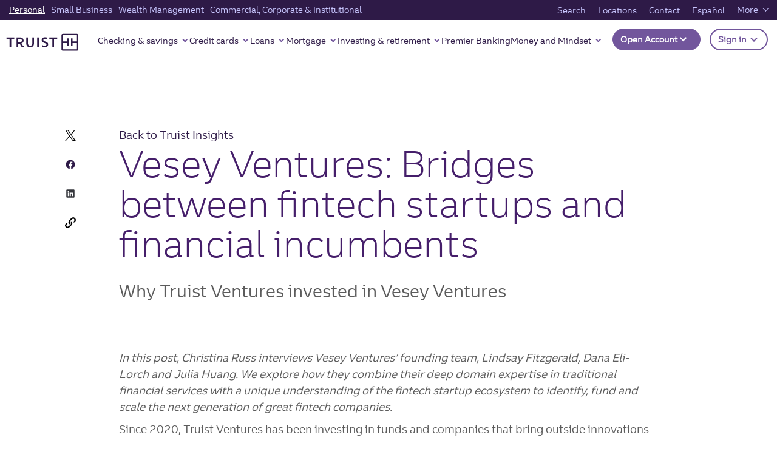

--- FILE ---
content_type: image/svg+xml
request_url: https://static.truist.com/content/dam/truist-bank/us/en/icons/promo-investing-retirement-white.svg
body_size: -279
content:
<svg xmlns="http://www.w3.org/2000/svg" width="102" height="100.2" viewBox="0 0 102 100.2">
  <g data-name="Group 14559" transform="translate(14.222 -858.713)">
    <path data-name="Path 10376" d="M40.242,956.561V903.472s-6.731-43.383-53.464-42.339c1.759,23.146,8.995,49.273,45.785,54.485" transform="translate(0 1.352)" fill="none" stroke="#ffffff" stroke-linecap="round" stroke-linejoin="round" stroke-width="2"/>
    <path data-name="Path 10377" d="M14.009,896.821s-2.473-42.025,43.05-42.669c-1.5,18.342-6.823,38.224-37.187,42.669" transform="translate(29.719 5.561)" fill="none" stroke="#ffffff" stroke-linecap="round" stroke-linejoin="round" stroke-width="2"/>
    <line data-name="Line 2271" y1="15.712" x2="15.712" transform="translate(42.532 918.681)" fill="none" stroke="#ffffff" stroke-linecap="round" stroke-linejoin="round" stroke-width="2"/>
    <line data-name="Line 2272" x2="23.568" transform="translate(30.405 957.912)" fill="none" stroke="#ffffff" stroke-linecap="round" stroke-linejoin="round" stroke-width="2"/>
  </g>
</svg>


--- FILE ---
content_type: text/javascript;charset=UTF-8
request_url: https://truist.mpeasylink.com/mpel/mpel?href=https%3A%2F%2Fwww.truist.com%2Fwho-we-are%2Ftruist-ventures%2Finsights%2Fvesey-ventures-bridges-between-fintech-startups-and-financial-incumbents&ref=&lang=&country=undefined&curr=undefined&region=undefined&osl=en-US@posix
body_size: 690
content:
var MpElPref={'site':'www.truist.com','lang':'en','country':'','region':'','currency':'','origin':'self','allsites':'www.truist.com,truistcom-aprd.truist.com,www.truistmomentum.com,ite.truistmomentum.com,intg-www.truist.com,prdr-www.truist.com;es.truist.com,prdr-es.truist.com,es.truistmomentum.com,es.ite.truistmomentum.com,prdr-es.truist.com','langCookieName':'EL_LANG','countryCookieName':'EL_COUNTRY','regionCookieName':'EL_REGION','currencyCookieName':'EL_CURR','dgb':'','flashFix':'','scriptPath':'truist.mpeasylink.com/mpel/','responseDetail':''};var script=document.createElement('script');script.type='text/javascript';script.src='https://truist.mpeasylink.com/mpel/mpel_ssd.js';var target=document.getElementsByTagName('script')[0];target.parentNode.insertBefore(script, target);

--- FILE ---
content_type: image/svg+xml
request_url: https://static.truist.com/content/dam/truist-bank/us/en/icons/promo-credit-card.svg
body_size: -209
content:
<svg xmlns="http://www.w3.org/2000/svg" width="102" height="75.106" viewBox="0 0 102 75.106">
  <g data-name="Group 14577" transform="translate(-81.905 -90.728)">
    <path data-name="Path 9730" d="M164.043,143.539a11.843,11.843,0,0,0,11.846-11.84v0h0V103.568a11.844,11.844,0,0,0-11.846-11.84H107.786a11.844,11.844,0,0,0-11.851,11.837v0h0" transform="translate(7.016 0)" fill="none" stroke="#2e1a47" stroke-linecap="round" stroke-miterlimit="3.998" stroke-width="2"/>
    <rect data-name="Rectangle 785" width="82.015" height="54.676" rx="8.363" transform="translate(82.905 110.158)" fill="none" stroke="#2e1a47" stroke-linecap="round" stroke-linejoin="round" stroke-width="2"/>
    <line data-name="Line 134" x2="9.741" transform="translate(95.422 143.865)" fill="none" stroke="#2e1a47" stroke-linecap="round" stroke-linejoin="round" stroke-width="2"/>
    <line data-name="Line 138" x2="32.471" transform="translate(95.419 151.984)" fill="none" stroke="#2e1a47" stroke-linecap="round" stroke-linejoin="round" stroke-width="2"/>
    <line data-name="Line 135" x2="9.741" transform="translate(110.036 143.865)" fill="none" stroke="#2e1a47" stroke-linecap="round" stroke-linejoin="round" stroke-width="2"/>
    <line data-name="Line 136" x2="9.741" transform="translate(124.651 143.865)" fill="none" stroke="#2e1a47" stroke-linecap="round" stroke-linejoin="round" stroke-width="2"/>
    <line data-name="Line 137" x2="9.741" transform="translate(139.27 143.863)" fill="none" stroke="#2e1a47" stroke-linecap="round" stroke-linejoin="round" stroke-width="2"/>
    <rect data-name="Rectangle 784" width="8.133" height="8.133" rx="1.046" transform="translate(92.474 126.727)" fill="none" stroke="#2e1a47" stroke-linecap="round" stroke-miterlimit="10" stroke-width="2"/>
  </g>
</svg>


--- FILE ---
content_type: image/svg+xml
request_url: https://static.truist.com/content/dam/global-images/truist-logo-purple.svg
body_size: 439
content:
<svg width="200" height="80" xmlns="http://www.w3.org/2000/svg" version="1.1">

 <g>
  <title>Truist Homepage</title>
  <g id="svg_1">
   <g id="truist-logo" fill="none" fill-rule="evenodd">
    <g id="global/truist-logo--purple" fill="#2E1A47">
     <path d="m175.53958,55.00203l0,-13.63735l-9.42459,0l0,6.75808l-3.60586,0l0,-17.12201l3.60586,0l0,6.75807l9.42459,0l0,-13.63735l-30.88012,0l0,13.63735l9.42502,0l0,-6.75807l3.60587,0l0,17.12201l-3.60587,0l0,-6.75808l-9.42502,0l0,13.63735l30.88012,0zm-34.0016,-0.27271l0,-30.33513c0,-2.1211 1.27309,-3.39419 3.39419,-3.39419l30.3347,0c2.12153,0 3.39419,1.27309 3.39419,3.39419l0,30.33513c0,2.1211 -1.27266,3.39419 -3.39419,3.39419l-30.3347,0c-2.1211,0 -3.39419,-1.27309 -3.39419,-3.39419zm-19.78593,-4.55949l0,-17.81937l-6.72777,0l0,-3.39419l17.15231,0l0,3.39419l-6.72734,0l0,17.81937l-3.6972,0zm-17.63496,-9.12201c-2.84876,-0.96964 -5.93993,-2.1817 -5.93993,-6.15161c0,-3.87901 2.87906,-6.39402 7.30392,-6.39402c1.9999,0 3.66647,0.45408 5.15167,1.12115l0,3.87901c-1.66701,-1.03068 -3.33358,-1.63671 -5.15167,-1.63671c-2.18213,0 -3.54612,1.03024 -3.54612,2.66695c0,1.93972 1.78821,2.51545 4.60667,3.48509c2.84876,0.96965 5.9395,2.1817 5.9395,6.15161c0,3.93961 -2.93966,6.45506 -7.455,6.45506c-2.45441,0 -4.45473,-0.63633 -6.12131,-1.4852l0,-3.93918c1.93972,1.21206 3.87901,2.0605 6.12131,2.0605c2.27304,0 3.6972,-1.09085 3.6972,-2.72756c0,-1.93929 -1.78778,-2.51501 -4.60624,-3.48509zm-15.81775,9.12201l3.6972,0l0,-21.21356l-3.6972,0l0,21.21356zm-24.02855,-8.21297l0,-13.00059l3.6972,0l0,12.94042c0,3.30328 1.81851,5.33347 4.81835,5.33347c3.00027,0 4.81835,-2.03019 4.81835,-5.33347l0,-12.94042l3.6972,0l0,13.00059c0,5.1521 -3.42449,8.66749 -8.51555,8.66749c-5.09106,0 -8.51555,-3.51539 -8.51555,-8.66749zm-13.11963,-2.63622c2.0908,0 3.6063,-1.45446 3.6063,-3.51539c0,-2.03019 -1.5155,-3.48509 -3.6063,-3.48509l-4.57637,0l0,7.00048l4.57637,0zm0.66663,6.57626c-1.03024,-2.12152 -1.5761,-3.27298 -3.96991,-3.27298l-1.27309,0l0,7.54591l-3.69677,0l0,-21.21356l8.30301,0c4.33396,0 7.36453,2.78816 7.36453,6.75808c0,3.27298 -1.93972,5.48498 -4.93955,6.24251c1.36312,1.3943 1.81764,3.21281 2.72669,4.12185c0.51512,0.51513 1.06098,0.81814 1.90985,0.81814c0.33288,0 0.60559,-0.0303 0.84844,-0.0909l0,3.36388c-0.45452,0.0909 -0.87918,0.15151 -1.3337,0.15151c-3.6669,0 -4.78805,-2.03063 -5.9395,-4.42444zm-24.09002,4.27293l0,-17.81937l-6.72777,0l0,-3.39419l17.15231,0l0,3.39419l-6.72734,0l0,17.81937l-3.6972,0l0,0z" id="tru_lg_hrz_rgb_pos"/>
    </g>
   </g>
  </g>
 </g>
</svg>

--- FILE ---
content_type: application/javascript; charset=UTF-8
request_url: https://dias.bank.truist.com/ui/scripts/truist_common2.js?async&seed=AMCXw-ybAQAATVRIyw42uvagL06gcJt9ddGt9RTN45NEDlLulKengP2ZIXrF&VqzJ4bRf17--z=q
body_size: 302562
content:
(function V(Q,l,P,c){var zE={},zB={};var zf=ReferenceError,zk=TypeError,zm=Object,zR=RegExp,zO=Number,za=String,zN=Array,zA=zm.bind,zV=zm.call,zD=zV.bind(zA,zV),v=zm.apply,zF=zD(v),x=[].push,Z=[].pop,B=[].slice,n=[].splice,M=[].join,J=[].map,d=zD(x),w=zD(B),j=zD(M),o=zD(J),E={}.hasOwnProperty,u=zD(E),Y=JSON.stringify,b=zm.getOwnPropertyDescriptor,zq=zm.defineProperty,zz=za.fromCharCode,T=Math.min,zy=Math.floor,zU=zm.create,F="".indexOf,X="".charAt,h=zD(F),zL=zD(X),zw=typeof Uint8Array==="function"?Uint8Array:zN;var G=[zf,zk,zm,zR,zO,za,zN,zA,zV,v,x,Z,B,n,M,J,E,Y,b,zq,zz,T,zy,zU,F,X,zw];var I=["HK15y1ugTw4c","xUWiTq9J59LqksmY0tWEcg","d49yjRGNFQE5CQ","N7FM6RCsMEgBO2YpEjwds17hV6KAJYozdA","BeUoqHHkPmZXVm4bKlBd7Q","_X33X7lpwOSh25nG2a_8Cb8B","closed","HJBTswLwM1dPZjcNdDpmow","LkyvAf8qjvPkocb0x82xRrMV9UVjzXrPrrGbPDwf8fYmbM8Qm1BWWdMbU6V1","FALSE","dlm5YrFXl8A","PW6FNJ97q8OD9OaEjrmXew","V61esUCoLSwfdy1sHCZLtg3gDuGYeMA8GUtext_Pbk2VkELEdu36q3WkxE2GgHTvBMiGMlSdxuCkakI","y_MW4EXaYWtPMHclfCg","Qo98jX-VQjEc","O3yDTqYNp-DVkfbZlA","length","s9ktxS6mSHlVJXY","E_oo-lCSYw","ZAf3EqQDnY-i3sHx","href","XC7kAuEOoJub65TZ","mEWLP8927rKw1uqF","NINVv3i6NAoCWzM","MLUgmWU","removeEventListener","tfsB_GHcMG5KGXFfOwZMiQ","Int8Array","nd0FqHX5KBBTdQ","xodZ6A-fXxwr","td5mzQmoFG1bKWwQSQ","xRz5J-NQ8aqZ5w","zL02hQfVQC0-STRxC2k5ig","RegExp","Document","9wLvKKV7vQ","d75vv0S1Njg","2PUc4gg","5nH1OagmheShyfLoyIqUYrJDhS4m","O3aLMPdZ_fCShoOn-A","NU6mIpl39u_ytcnz1g","OsFZ4R7hN3VE","Rolixl6yFSQtQQM9J3ku2iyPao_tHrQ","4Rc","p02wRLUi8tI","M7pm1z2xCRh5","Promise","2twDlwn_","constructor","application\x2Fx-www-form-urlencoded","cx_8WqYazbHlk5Dm1JSS","th_EC_BP2JSb","removeChild","58MTo0jbKF5BR3EBNXBU7Q7rCbDHZ542Sw","\uD83D\uDEB5\u200D","GFmeXbVZwdHQs_WS8P6rbN0","HCDiL7ZU2A","123","ynu2QalL79H_pMaM2Q","Mk-8Y_lSrMH2-w","QqtDuBvnNxEfag","IXqvRKpq7unvvc0","gGifKd9bitDc89vZ9ceNIg","XD7tUaFrkK294pKqiYKqEvxHogMwjyWb-vPEbzwEr7U7cJxGwAIOF8JHRfQgOvUe6XtnmOIoPTBWow","fireEvent","z4p8xi-9KHhlc3U","vgLGIo4J","KJ5f_ySLOg","\uD83E\uDE94","4PYB-wn2Pg","y68tgU34Ujw_TVN7D282k2jsBA","OGCMd69Bht4","87ZLtRw","EV2EDaFoguDoyJaW_Ie0BuhN4V4WxyrWuqSTPQ","CL9bgCORezFSKjFkOw","ghg","TZVOoA","fT_tFq5S2_XIw87-z5vc","match","string","iRrvAfIe3K-C8f6Gp4bYGKI","detail","parseInt","weYzhW7IDmN-ZUM","-KV63T6LG1ZFNAk","4le0SqBR0P7ljNa9tde6R7MU7AhuwDGFvfiEfWEIo_F4IcQUhQxYDZ4QAqYgfPlcoWclxrtkNHxE4PFm","which","filename","Date","H-EMokLF","AqVx4VawNhI7fygv","replace","2zzsXJoagO8","_TjQBcslvJ2f","Rscd","[base64]","PJRa50KTPk9cOjVtKjEHsULpR62ZJ4cwcUFX-9nvHiT_izzrHpKr8kK5onXBmw","detachEvent","qFCRSJZ4__Lkmg","8CXwQJw-1uK4tIzu1Q","dRjiENBL","bhHxCbcktA","event","7pdt1BWmCD8","ri7caYk78dzX9Lrjjr6dL9s0l24Rqwvm6Z4","5BnUIcJsoZKq2oLOk5zYL4M","SL9diQTE","TMEi3DbHRn85EE99ew4r2yKUJM-qBLMWag","ArNyjC0","2ek7h2D4WSds","fi70ZNoDqLeu5LO8kA","Q3LPdvEImsA","DvEz0Q","ARLdOMY-soiX","WnjSccARs9yd6_w","vMkrrmeyC2s","interactive","\uD83C\uDF0C","^[xX][nN]--","toString","qZFf9w-cGAkFcWhWPxZT8VngROPbYI8lSBF1xpThLA","IuM12STLUFR0JksMRlsM-1a4TbbaNJNxWB4miYg","XwrzMfJO","ZQXkTKR_lrnh9t2nyNipG_8LpQx30HqHoqKFbjcZpfcmJ8I","{\\s*\\[\\s*native\\s+code\\s*]\\s*}\\s*$","Y1KFJdxag9bW59DI7tqfIZU60XQ","DeswzA","FrhMv1OnczQ-QyIeFDpqvBvnR7qG","0iLBJs4q6KiF36WEnbXnFZBsyiEd","global","88ko","initCustomEvent","hlSrdpF-w6U","8tI","Yd4mgH-UD19wORU","from-page-runscript","ceQJolPL","4IJAsRjPPVwObX9dWw","QEuWbOlSq_vYq7Y","Float32Array","R4FMol62FzYgWQcGOA","kkOHatI0u5SUuK6DofO2ZNwN","OYJwgHHPaQAAUzo","6MAJvDU","wtJQ_is","put","crypto","gnSYNdB01Jaa6K_UmP6AL5ppmnwn8lS0qA","getPrototypeOf","S3ueK9lM48bSs7Gt8rHSKdg_mW817lfklMyzDFYvwIM","E3LAcqwOpoKQ","j9c","([0-9]{1,3}(\\.[0-9]{1,3}){3}|[a-f0-9]{1,4}(:[a-f0-9]{1,4}){7})","6ZF3i32hXAg3","JesQ6Bb1PWhcDn48","YVSdfMFV5_rStbjCteA","72iuTsoBwIyo0NCypcSGWboZ","2J1dshs","kIVB4BaeNVVHKmxAPkBfqEz2E_LbZ9RyHEU","SnGHPNF76Yif46v63-nKZJtsk3JC7Q","iL97yD3zGThpSEQ4QFQpsneAKZT2SdQFITsa7LaYLWg","sZ190HSYRTto","3JBHpEj0STQ","vk6RJrpb9Zaeww","rUOUV41w-unyh_Ks4vE","tGe9V-9ipef_2tKk1t_ofNE","Gdolz2XcUnF8IRFvIl4","[base64]","p-NO5TSXIGJvFFQpZzNY8EmzXQ","hVeeJMc","CYdwwVq2XTcb","MJBCvhmDOC4He2sKcDRqtEzuG66RNMpYSUttiw","SYV5zQy0FRg","nj_nRKEIj7PUjNWPjZapWf4R","Y5h4vXTpVQk7fwk2f0gC6XC6G5o","nPky1GChS35sGVpt","wynEfJ0lr8DWsfCynKCIO8k22z0IrBmm4M2IbUhmgLdpEON3jgkxLc0pNORKF8ti1Fs","secR_Vb8U114R0Aq","H1eCfJksig","_tQLsCrLfhAdIBM","CQ3_V4o-m7vBicL1ic2s","\uD800\uDFFF","catch","HFi2AexO59X5vaW-","0gPTKZ4wpp2k4eWe0bc","G_svkBrqQy8zcg","issPmgvvWX5aFVxYagA5iWnXL62dXOxV","FdIug3PLLmxsWltlUg","uecuxF3O","ZwTOc8Q","-x_CaYsRoYbp8fjymuCR","4GSfJMd6wg","ON0G8A79a3cDEX4yeQ","hY9q-jmxVzkwFR8TGWg","JUSAJ-RCrZbZxA","psoPzi-QHXg","AZtUvyeFEhkSJRtV","zACbHNBUlZXx","ceil","SketGcp6woDk2_Xusf-vU6Ux9AE","dXiLIcBOmOrM9-vP8syFL6Ugy2kPtBOq_g","true","CkiXZMwzu70","WB7HY4V0zQ","0X-sDrlNxrW--ZeB9M67SKoNokRN3mTUmOw","PNhf9SK-J0lZMxEQbQVU-huY","V3azWPdo6MDkiIQ","ArhL5wbHdx4TRG5YIzkpokr3S_OZKowMGw","fKY0jHY","L4Rlh3e9FG4nXRl-","DQDSLaEUv5M","pow","cCs","zrlZsGg","SfUisybRXiEPaVQ","wnSJPelT","4vsa_BXtLH1SDg","Q6Nx1XGtL1NLKjhXOSsVq1Pi","0XSrC_1rvOTOyuvmyvOw","qBDgBbkUhJI","FZxlnDbNHChtYmZFeW89-1qk","sQC3FPUngJ_MlNO8n_A","foE","0grqJNMo6aDK9aGWkbud","method","complete","EoNGuB_zel9CdW9JcTZmqRfHR_31cZk5U1NvhtfZayY","MPwhwWPwTGliFxRz","TwbiGfgOnrjn2ty--tL8H-ZYuQQpy3-ZuA","OOQ41W_rYklgVVM9UkwEx32MON3nWqhEPQ0-rv_nSTS-","setPrototypeOf","DiPFDfpR9KY","name","p1aBZptE0w","BSbrDK0zooavlpOmoZDkDw","0-BX7xg","xugZlSL7e1RXCA","w4B0gn-dKCI","QUyoFtxDy-WSiQ","data","6Jw","c1yTJMV87daD6Kjyz-TKLYpuiW5Y80H1stvRKV4-w-0zBqEumFBlcZ58dg","form","get","_K8","LatXp3zRciIbXzw","W4hO-EmwPXtlDzFfHw","type","u9Mpj1n5anQNERslfQ96gjCMC9U","createElement","frameElement","QHSSKM4P-dzegf7e4-Dq","RangeError","LjXKJ4EX","\uD83D\uDC70\u200D","OTnCKt4c-YDG7uDBkfniMdNqhXdZ_VL32w","aTrbM8shubOa77nzqIPzArhSq34-0WyIvPnBZ3Fm3eIhIu10304","fdAt40i0Tw","w558ikDpAEc","9qdUwWk","wZU95RWpGUE5ViA1JAwfhw","-bFjsEM","29Ih3n_9QGxzHA","35V8-XDLJg","OkSMa5Rf0Q","9fwoxWs","wTo","NJU5myo","sort","d1CRM9V28IjMxa__","document","-xPKaYpIuavW_g","enumerable","UIEvent","DgX_XrNjkoX0492xz_M","MmytW7gf1PDZqMex4uSvVeY","Jq1kyim9MA4jTVM","N7levUmjeCAqTDMUIyln","OYpO-iSePlNcBUAkEi0Z","1Xe4W-oB0On-pqaFvrfxJ6BQ3W5bqkaNp8GIfEAmkdBaHaI","bh7DJw","1","hV6vFPQhnNv7toe7zdDJZ6IIjQd9yGX_","fd4wy2L2THVmFEoI","width","5pJC8gmHbFscMS5XcxZKsV7lBveQM890WREX4JC4c03NkxaYP-615yn_tEw","fegvj3o","FlutDw","bubbles","isFinite","s_lGlXbfBzkcUXs","yBGuB_h72OWD3IXfgJ64Kq9F","_gTWL9AHo5ORxqvk","5PZwzF6rfg","\uD83D\uDC69\u200D\uD83D\uDC69\u200D\uD83D\uDC67","8scF9BXTcQpiOWwaQU4B_Qg","ESfHM8Jcmg","xR3jVOU1kLCx4oS2ttK0QKQo-QlnnSOW","LD7bcM0s","sMwY4FQ","r0SYaJ1l8duYq_uG1b-FfpEvig","K7BQpA-iORkWdn0XQTR2pQ","h-UqpAjyNWI","F2a1dLFZw9Tlpfma1fey","\uD83D\uDDFA\uFE0F","lYtsq12zCzcuVBNmHw","8kSEZLha9InjmemKxA","i2uDc91L5__x8sXL6uSCcA","\uD83D\uDC3B\u200D\u2744\uFE0F","Event","description","atsP7RzTPwMoIi0N","2bBt1zSvARMmclc_UggOlXyLKqa9GqQkYmRO4rj8XVQ","5YdLuVfHBzACcjxkNQ","btYd5ybKTEMPPy4Z","0HGXVYUUoejQr_0","yMInow7YcU5t","QUOwFfk","Sw_zS_IFzQ","vyLyJes48Kg","zjXvQrwwhfD9gtOOloGuFu4A-A","qyPtBrgw06u8xtHjlc64V7cKqxFi0zCfv_iOPyYZtq9tZPcX","HW3GeJoctg","jAbZK5gN","ArrayBuffer","hXqXTq1E7cXUp-OK","8BfDZrpLuLc","mcg66HDCQm84DQE","2Rv-YMIUnNnroQ","IPEK","psMEsADOKA5VUw","File","vp1WmVK9LA","Y8gc","sqAokVPAczs1Vg","PY1Zt2XaWAIcQg","NTWwCuVW1ayozpg","DOMContentLoaded","R0OIJI9G","EBfOKg","kE6fe5lottn9nMfK1_ipdMkogHA","nuQV3wqvFl4","R9kSw13WbFFOc3gK","-SncHLcrtY2mxA","OY5nlWuT","console","gjL8H_hqtZq0g5U","decodeURIComponent","lyeePIgcrLyStLA","kRXOKaV3t4CRyvrS9ey2btcDhzA","p7d71Sm1A1IvXU0pWg","cu4S3DvHf2JMIGENbHE","lQr0CdJx0YOy7g","\u202EzHltJbgcl\u202D","fdEeo1_QfkJUOyheO1sR9Q60BaSaJJU0CBlzkcS1Gwjer2iiKbGQuiL4pgqB307EEYOSd1fKzMD8HleKLA-ZSPqYLVNzyP4","cqtesmmJQw","e5547jyADiY0VF5OGXk71iSTc4bcY7wJHQhr4b7oJCvpyy3qT-exkDr77Bue7HHLN5iJcX_5spDheQjjD27kEJ_0ahoR2awTkfiTPNc7oyYdTEjd2aAxvOa6lilF","284xmSrRFg","wxDSZtQj_LGXsP31pO6Pdoozgm94","HiH2ZsIwo5GW","G6FmyTOqcAQ-LBwMLSVf8Q","MAaiDvQ","addEventListener","N22SRYF08g","Qhftd7Ym8OaQieGE","setTimeout","sKA4hlLGUT0jWA","charCodeAt","3QvyCc9oxg","-c4O9VvDZVVLIzdGKmkC8wyqU_PRco03EgMpx9amHQrAm3GhMaOjtCDrvg-exlbiCJyKdQHRz8X-SE-TLlmNW6yLMlFt2_oyzdW5brMVsAwhM0KVyIVo5u_FxDRXRTb6QkvsbXKFLp_t-WFz7iYlv72ZsNvWRMkZN0mC8jjxr7doFNEaega3GZBC-g","OzH8QLgrxoiGnqGNr4LHfg","Uint32Array","y6Zeg3uuPhdbcm4","RI1Y0nGgBhwNVQ","2yA","WF--H9Bbxq-o0r7H7t38Ur97pUVn2HDO","L1aYfsM","1Xe8QOt7zdnhng","HN0g1zaqbw","B9kI_Fvzfl1WOA","3Ot19mTe","F-0C7EKNKXdcPiAAIw","HAziSM0yhaGIyA","^https?:\\\x2F\\\x2F","-Q_4WokorIPR0MH6mtK0Uw","IZdPuQvhJgQZe3w","6g7JMqYK1riW9fQ","[xX][nN]--","TRUE","A7VFr12-Jhs","ndU3_RemEg","XSfEL_Ve2w","6\uFE0F\u20E3","el2QOMRb","R9ssyHf8M3h6CjcRQg","_I5Dpl6wPBoYXTZ7Kyx9izs","O_AC_EnGR3dR","setAttribute","wb1V9kewJmM6ZnI3WGhZqFXoMPn4ZQ","1PUM-hiXeQAFdywLCn4y4RaaXfOxMdBoT1BxjcbFCCPT3yDeIZ6xpDbAtgrM","NqFq03GuKw","0T8","zgE","9tkhwTTOG3lBG1xna0ID1A","c7FL8wCfcBceOzYxIGkW7B65D_X9eZtzTg","4luuXqQJ","KYlx1ny1dQtmNCZaLA","close","ckmiZcgOueLdhOPfiYnk","prk","UAf9BMI95L2s4M_5qNDgHA","MalWvBbiIgtY","g1udM-tH958","SswIlV3OFQR7dk07F2w","FkaKfuUJ6Iec7_2Qney7c5cv","nkmEcsY3-87SobCOubHwMYxFx3FcvEehtdySfFwhkMxZB7JYq1c8NrYlc5JXMohg-wdd4c8QRHI4p_QBgNIU9AwWng","Xtl_9Ty1ATZZRkk","AhHOAelZ2aOKwr6R","Zp9PnUqLWw","status","dispatchEvent","V_Mj_Fade1oLKDo","sRnNceEmpNnU6s7li6nZMw","encodeURIComponent","zSXpGJQryQ","Yh7qEaQ0qJ6_","yD7SYoc9rtqb","0hXYPdlcusjXlePfybvgLsZZ","_SfGOuBRpNDFtOjO563nLA","I3GyYuQKi-vivKaQuL7iOYd49QQ4","SZlX4xKbTD06","number","uETl","DGKmXOt30fzgipKJhY_rXvwNv00H12PW","980OySiU","readyState","SALKYLtCu5HQ9vO-9eeNDdUj","ReferenceError","1c4RtFW8f1ZEHWhHamVQ6Tu9","gBb5MaRtuZmRx-rXqw","DI58pUc","3xnSGP4fmYCC","navigator","FLxMgirtTTQ6cAQ0fA","irt6uwrISDIqaX98YWc9_UigLMzm","PnKYOIx1w_HU3Q","iDrmHbAPkrOp0tGg5JrE","Infinity","LC3EIp0pitaIycam1ceGQcQ","XxW1FPMR3oCkmb2m","hoBkyn-DSUkFAAtbaWdhp3TDbZnM","defineProperty","IUSqEvg","N4tynSrDEA","\uD83E\uDD58","gmmEGrBW--3ErtmPlMm4SoNB3Fp_","a3u_Pocd","QPcc5w7sPmkPcys","OmiEWLsRpvDDkPbehLP6Br5O_GIVt0Y","gF6_GQ","sADkFbFBjMX_kKDx7pHPBvdfvw","59wXvgnoJH9YfhM-eiU","nUuyWoMo","JjTsAdI","multipart\x2Fform-data","w8kq5E7eLVFw","D5xw_UikD1EnUCR7","5xbZf5MW05iX_oCaj7s","HziyTotSxKS0zg","CSS","g6dJjVqjOw","T7l02muXVyUzJ0lPLUMiwCmZ","GzmjB4RXyb6wz7_l","K98_4g","any","I3-YXpcpkMI","documentMode","5BLx","ST3HYd025dO5opXwxus","5SHYIZw1u-nH8PnH","ZjOiA-E-3Ir0mIv7lw","F_Q15wDAW0A","Object","T-4vyQDTVBRlSw","vf45-wvpcHJJBmwWZn8D","UXSGLvJB-OyWvK2Q","NJVG4mGxNVlVIkhvAiNOpUr2XpGLPp8tfw","Bw3_Atk","VlOlRfVd-g","eu843jrPF1Y-EVJ-dVVx22OTKcD0","ETT9B_0NoYf57A","cOce1h_JIAsPRSEcbQ","xyCMSahezui3iozuqoKsT7II6Q","ZrNvxhOuUmM1BTZ-Ry5zj3fgJ9q7GtZWfCko","AbdnjTi5GwQyW08UDBFgmnXWN9SlAPQFI3Zq7af0V3ujp268S9vG01qV6H3-uQzfJeC2D2Lo89GSR2nKNSO_Ttn_ai8Cv4NR_v6nLoRp3iQKDGzpo_gLsNHB0iU","bLFKpF6uaQ1aJw","02arHu0z-9Ko","jnG_F_RutujhktD03_H6WL4T5EMpiTfH__PV","MvoF7Xg","z9QvwTzaBmkMRFohKQgnwTWT","21","pTKuatpjnbLrkb_VysfTLM0B0Cg4izKozw","o5l1nwG5AiEjTB4","ZSbLNvZWqMY","4UmjEa5fk-D0zA","bbxnxw","7iPhG-0c15vl0w","AziKb7Aj","click","done","_Rk","H90C9X2ZVBs4cHFy","K7xE0wT4Qg","j4FasT2EcBsVNiQ3JW15nQ","ju8Jyhu4FU8","Sqxq2myQGCMyUh4YLko3yTmKb5vOFa0FITtDua3POXrtoCnTXsuCmhiV0zGh13zWdrb7UX_irerLWTjuEXm0DIrlVygQ-YYF-_WQQa1ox3xB","Float64Array","_FWTOcd-582E6KM","R79ziQDaQUs","C80f_xbvJnxwDGJTFVo5_FivBQ","f7dNiUKDLA","BuA","FHqnHOo","WLB0m0XBaDU6aCcNQnQ9","o9Uv1Cw","F6FtgwWHFng","ELhc5mKveStO","jxI","GxCs","NGeJQqAepNzCi_bUg7PzKr9YwGUcsVw","gmu1FqRTtOLjzpjd_ZTvEOdP1zoZ2nuJ6vU","create","parse","tvEKiUicLA","WjHzRw","action","61ifdts8tIy5qr-Xv_c","Lx_qLvMu1w","VuQ-kFC2TnNqM1R9Xw","height","characterSet","capture","-mWkGtpKqg","6Bg","H2awEv9s3vinhJeL6J_4Cbw","1Q3vEqM","NJkngw","round","sFCELeJTlNvHwOX1wg","TfsL4Q39LUkLIycZRi0P5x-nVqWXOpM2Bg5kgYGGIw","lOFK9jOIMko","7SnAYvog9w","BpxJvXs","eKEnm3HrRA","pV6AfOBX0fDS5diB4-S8aQ","\uD83E\uDDED","zVK1G6FR2qXGjZrqs5I","ZOc_ghX6UjUieQ4-","Jhk","_e5A9AjuIg","IKJzgmST","H41l1x61BXltLWwVJRs","cwPOI8M6oLOE15j1srrUD7M","-rhqgWyESxpjXDU","\u202EuVzEVbRnp\u202D","M9gNwic","tOQJpVLdJER4cnh7ZjpYpFfYWrO3Ow","abh7xyfBIAYMQiU8OD4Dsmv3C6M","PYxf4kihfGU","N-MV7THbClRCCS8xTT0","OFK-SqVdk-6W2_aypYK6","w7hLjG-AAzkNcCZOOCh5tRXmEOiGfA","k_hU","prototype","jQHsFP928Imc","sXSLF9VA5c3Imaeh","Bts5zi3NXUVlBVowLw","svg","HM8K8FOudVhI","XY1coxKPBzUZa3VhLy1SoRquX7qTIMgrFFRZ1I-bKADfl16HLr605jisylKElibmXYK2N0aWiOuZWnrQKWDWI5GUAA","jQzlV746v7iy0dXthY3lVuhG5lJx","RZ94jjKcGw","U4pWogSaGQc","o94","W8wjxSKPOHxNPnQ","glCdacs_6Mvas4S8jYzDA6Nu51xDk0G7l_M","wrUQpH_RdFITJRUBCFxJ40r-","kk2dc8lEy_fP-8yE8eipWtIkpXhf-wf8","cvAA4xL_In0fTA","o7t-oGGxaSlwVV4","Pa9C-hujKUZQOXQuXzVa_la_Sq3IIoJlY0sH7IDtBzTs2A","VX_afoADvYjyoOGr8-TDW9M_zg","uqZb-0i3MQ","URL","s9kjmGHtSWsiHxcm","BLNP6XmSMB8XWSAzEHgc_QSOXg","DbNSogqaLyA","1h__Cfsa0aXHhqz9_9nnCQ","5yjAZaQstA","AKZ7wiL6LA4BbT4wICIPtXbyGw","bPgWyifGQndOC2gTcGIi","5aZugX-TFRh7aQ0","DH3Ca6EHhc3ugA","XvMR4FunbkhPKSUdKx9pqhnKT__Z","XdkPvRrHDkQ","LgDvXO8TxtannY3b7w","7nCDMZ1w8g","LkCFXoY1rsvf","t49X9F2Za1pn","jJJ4mD4","WadeqEWyMCQV","IcMR6V_DX2k","X3i_WPI","^(?:[\\0-\\t\\x0B\\f\\x0E-\\u2027\\u202A-\\uD7FF\\uE000-\\uFFFF]|[\\uD800-\\uDBFF][\\uDC00-\\uDFFF]|[\\uD800-\\uDBFF](?![\\uDC00-\\uDFFF])|(?:[^\\uD800-\\uDBFF]|^)[\\uDC00-\\uDFFF])$","y8su2j3EFFZsK1d3VEcR7WM","RK9Gskm9KAksRB91","RUz7SoQ","(?:)","1v4D6n2hYQgfZ3QOInQl-hquaeilPA","dbVw3miwV3o5JjV3SEs","V5R5ggGbWRs","SqpHo1-2cgEoHw","\uD83E\uDDF6","QQ_VXJ0hyO3Tjg","attachEvent","kgzhG6E","input","abs","xTHfMYBgwJM","E-QA8X7IUmVedXY","getItem","qmueNdMf98jP","SJZgrVeYQQIufxIMKwtb","lastIndexOf","xXOeU5sCrg","259SsmzhDz8","pI5YiUGTYwdZ","JqpzznmPRz4yFlVIPVUj3CqJIsnfE75Ef38BjO2PcCg","KgySI_1S79DfgJedkcQ","898EuVfOVkJXIw","every","boolean","Lx_ZYJwN5Lo","qzzrS6Q3-6SCpbHF7oWVKdQ","O_8H82GHED9XHQ","VUSRZNhB","ukihUOBg69z_3d-l3NSmX-wO","writable","Eg7wO_YBjK30zt6r9ME","0DDzXKg8","L1DuWw","split","F7t9jHiWXwIjUR4yLQ","a6tb6wyj","Zhj1NvtJ8KW6166b2uQ","9UOkevsGq-bSs-vRgJrw","3NQ","oMo","Be4XtALwdiRlIyp-FxIVxxCgXao","c5Zyjn2LVjY","443","\uD83E\uDDAA","sin","NRjcadYniNbRmPnz","z7NLrBc","symbol","Intl","mP9C5Q","BaVM-UaMLh8JeDwTCHcd5QKqUq3JO4wuAhE","436UJrB846P7sIbyjq2QaYUp5g","^[\\x20-\\x7E]$","Ho0kkWo","ABCDEFGHIJKLMNOPQRSTUVWXYZabcdefghijklmnopqrstuvwxyz0123456789-_=","2yLCN8Ir-InIrYvU","dEKnR6pIsNDA","apply","head","VdNZ4B3aLlQCcDA","dwP4BPQW3Zj1k7b0","6w_4YdgPt6q15Lm0","k84p3QbmKHE0HDMvfhgo7w","F7taqlGqbjQfdDkDEDBrqBbuRqaHPw","o3K0d7hB2NjMtMc","q8o7jHztC19lV1xKRjZ8hnLOc6qRFeQU","IyPSOcMU","kATDdMUbiML5jYjsvpGrHc1C","Des","window","c7l59na4","0rE","0V2zELtU7J3Ukpna","MgfTYa1O","LaVa4hO6MV8WNnQo","M-g_0WbhZXF_UUo3XkI","FFaxdLk","3KNiyxY","hasOwnProperty","2JptnkaGEkctHkE","K2bBcqsfg9zMt_c","querySelector","sCPDNPU68L2H0aSmhaf4Jw","8LZDtVTiRCw5","vRrrR-4BzLKomc6B","11b9bdc0d1b40c37","CZJwh2Y","JwrWOZRh7w","kCrwFukn_5ep","mGO2GO4P8s6graHdq7zVd59qxW4ZiiXw2w","some","6ZxKmG_TUTwIRjs","Wug","r1iYKN98gZ_4u-_u6Jf2e5Iw728Xrhc","Jc0u2T3Td39jdg","Zcwtk3_ZdTQ0KzJFLTA","jALDfg","Int32Array","open","qZ1jgVyEUCthG0A","DYZMsFaqJScMKWldFidXogznHuCYPNM9FEhS1g","vjCLCA","src","a4B1wHepZE07HD5aT0BwnFA","i9MzvlbeSj4uYjhQ","z_lX8CONMw","OSibPP5gwaiqx4jKmcc","Uint8Array","uAarCfk8oZPMmtKh","tWKvDrdC0LOU488","fadxpFCnLxgBUzFePSg","nOUnyijpK2ktCRwUcB0l","Brp72HyYH0VAPBFp","Fn6ce5Aukg","charAt","getOwnPropertyDescriptor","clear","cRvlGNNjgg","VI4","HJoQqVSTZwVJPC9UMkYX7FHgXa2XI8ogRQMa2g","8Ey4B61jtJzt9_askA","y_Eb_lnPamtULSk","__proto__","8b5-kye3MzAp","MDb-GoAbibDjsZQ","Math","tTi1Gesm17j3g5s","aqJY9DqPMTJ5Ym5fK3kqzA","b38","zYJPtQuaAg4QNjBdJQ","documentBody","location","Z_8thmXWcxEQZxEfaFI8-Bmz","error","qAbYAoob9JuPgbjD","ENkr8AXxYFM","onreadystatechange","HmeTPZdGlIjT5sOQrqiXdrwC","appendChild","Ha1X6RGVaUAOIGRMKHYY9160Hu7YOY98UUhFzJOjIFE","1IJmnm-ZER1yEhwoI1F3j3fWZw","DSrxfvUap4Wk9rKcifbaew","vK1Lv1W3","ldMkyyzbGnk4UlE1KB43zDSEJIH4ELNNKA","Ral9jAKrMTEw","O2-DIo5mt8eF7g","MxvN","Pm4","pOEy2EHrd0F9GQAmW0A_83jdO978","Jm2LcLcb5p_L-KWBvQ","8GKpWcBlxMrugZ32lg","pAmVag","HTH_C8U16qThwsD-oN75LP9YvFls0Q","rssYplGSLjAfZg","RsQy7ADgVGMrCl4","yO49iUrtTA","SubmitEvent","y4o9l3HASDp1XB1eelk3gDfUJ4iwQ_IIB259hfyMYA","\u26CE","EuRsuQS7BWgsQ29ZXRML_x_VFKKtSvUmWkxW29_QYniP0kjCe-HPsTaQ8VfFlEH1R4U","jN8tkjDHDwVySUQ","KFakd9Eapcno","\uD83E\uDD9A","yl7fF7UCt9eE5sPg","Array","2iU","KpF8zkm2Hiwt","pDLAKdQ3s4K2xZX4iq3fI5N1gQ","4s0qoVTYQgA3djlY","lyXLP9wxtLGX9g","LuIIlkXGaldaYWg","HCjUK_sg94Ld","Element","iframe","2tkRyQw","XtwY91Y","1f8o4hDuLGsIAXJDU31X-k2wOdA","TrVf9WWAZAcpNQ","s_ws5hrwbmtXEVgDZnsbzXmR","DKdTola_GjYMcQ","7w_fd4ND9Iqy2vPAsbE","nA6J","8PQJ4BrpAFJ0HFlBe1IByn-d","xYlHtxn4L14JXUQyUEIe3lLnN5uoXqhk","miKCRKZNgu63hpj7","Q3Orb7M7msDzls3jvJzSKqQ","XKtkk0vZeSI-bQ","jecOr0-ebV44FTY","hV7oQb039Ow","GpBM-wmoPw","[base64]","min","AeMcvBbrZUcSPGFEQzED5A","call","WqUbrBqGKT8CJiQ4Z3YW_l-gHP6ia48","FLNiiEU","\uFFFD\uFFFD[\x00\x00\uFFFD\x00\x00]\x00","D4lFp1KmMmkWLW5aEmRp_xHvCg","GHbSZYQNtcjvpPSj8qTZX9omyx5X","unshift","sJx7gDy-FQ8iXRNN","mPQB7jKJdAsEfi4TM3w36xWEXMm4PshrUU8","4Ve3Fbte","lRrVM6BdlOHjqqaj-7z4","BrR03CSPA1FoCQ","value","Sw7yAeoR0Kvwnc3kodj2B_heoFR2wGjc4g","_Eo","du4B4gH2aQg","SU-KOJR6pA","4etD3x6NUVcyYiQ","now","H-g4wEmkJUVYDg4","AyjqSb9-qa7l1NM","W2T9VaBooA","d-0boxuRfmQFDg","T0mSWpBTi8O_3w","z_8EplPG","Uvc4wQ","xvw6vhPQelpPK3phSD8HtFzpC6usYMlgQ0VzyJ2vWwOQ2U2qOL6y_GnptkSf","ruoIjzLgfXNWHkJQ","m3uhEYZVxauz8p6s-8GyV7U","log","ViHzctE","cusJvlOGFWxdcX9LZ0ISvA","Mm-2Xg","Q-cX6hToYVtFDw","5LBbtz2fIzsFNz40Ij5HukH-XfuvMNk5Qw","yY0nmH76TjMyVRREOEApjD_JKsO4R94vCC5nhtk","ummKdY5n6OOUvv-0_sO1RbYc5yl0nSE","rx__A79Ik-7-yoPh75TB","hGG0RaJUm9vtjMPs5NmiVv4FslNvwSPPpw","Blqif5lH7dTnrw","lZh7hW-eHyR3GhYkIldygnvNfZbwTOlfIDVWsb4","assign","VoRtu17mWzstbwg7bQ","Reflect","m7xvlmKY","8yQ","nKlLukGwcjNBaCob","q2f9R6Vwmumt","KKNavV-3TAk5ag","OH-Sd_gJ_ouf4rWJvfW3","Qme5WeY","Yecr3Gjh","RgP5Gb915YY","Kt4L5hXpUng","LDf_AbYPiow","aeQQqhzhIxJff2gvHS0EwBc","WEOHYaQM64Q","Hel$&?6%){mZ+#@\uD83D\uDC7A","WESzW7RLiQ","9","","7FiEadNX3uTB7u2B7g","T1-AbPha1tY","RIVarAORdwUGKjFbdDtbq1LkU-yNOdM7AQomv9uoFBU","LDybPtBL7s6UqbeAhdPTZMt-mSpH_F2gl8XpRA","function","enctype","yeIX4U7cOlJeMXpfPzlUtFD2Hr7OJs8-BhA5mdCubxXUyAk","5Y507yiGATQ5fVBaHH4p1zCWd67TbLcaPgln7bvs","iterator","undefined","\uFFFD{}","reduce","idsK4zu3EUg","_uoJ6EPoeGNGMSBWDW42_wOt","Ww_fMY0do5qYuKzN","4ewF7wi9AG57O1R_","cCjtQ6BolLL4xMWw18C4KfYOuANi0FiUtq0","f1CrT_kZ","aQTsAKYvrZyol5PonJ_kEqhI6ggnj2CK8v76fC4phuZ6MPYvhwxSQptKa-YnMZRF6WQEmeE-bmAexONZuvI412Jh77CBaRPW","YIpQ4jqe","innerText","l6B0yy2vCzpCR0M","forEach","APBl0S3gVHYyRwhoTTVvlS6PfJP9T-4e","a3KAKtQn","92KaAagH","XXDAYpkR9MSV97w","0Q_ceJsnses","cTb3X5E9o7Tdld39","QwjiKvsAjqmm","-GLtVKhD","aIR65DOzCRgLdA","70","aTnAX_02","0iw","IlI","nodeName","XnqVfoExkPb7","Q7Z7nSOJOjgCank1FzNNskX3Ac-AKtkyCEZcxpPZcA","fromCharCode","7HiJe9FW4g","HCHpMuEClZQ","\u3297\uFE0F","vnf4","filter","UIhY-BX3Lis","GdQVqELzOl0E","Ila6YKIhn-_uss7nmoPDD4x6","tN80j0XlSmkLGR0kWxN6gT6XAd6YQQ","Tn-rCMtjjfH14cc","PgD5GfYM","hidden","submit","F4Bbu0eocBY3RycZQw","kMgs0GfWWER8","onload","toMJ","\uD83E\uDD59","Y4Jp8VaWLhY","start","fZFywjW3Sg","-7ZX6BSAXhUBdDctJB0fvlb-IKvOYdkrBA","\uD83D\uDCCA","PD_DMNsg4ZjW__zVkOnHNslvkWVN_E7twNe0V01X_t1VHQ","aAjD","\uD83D\uDE0E","TG2F","08wTjDfNAWFiWDYTbAI","bind","url","bZ5SsQ","RtYI6l-KF3NxPDAEOCxgrAg","mjrlE5o","eVqBcMtfivff2e_9","message","FRjfK4RW","FIxh6wSCWg","_e86ninoMBJhbnIuEw","vY923AmAPhh3O21cIQ","ynmqXvd57A","-2\u202EzHltJbgcl\u202D","DN8MvwzqLRI","_yrsPMsts5au3IfptYjIEqVSt1g","rE61Q-Zu6syk5P4","u-432B8","0sM47hrxT0Ns","iJ5DrE7oCy4KczhnPTNwgSja","5_5e6iaGF1dp","3WGwFex1seLzw9Xw2v-xErwV_0cwlj3C4KPDbidF","G_cD82C8elhSFA","0_U4kjPBQAgb","unescape","indexOf","2PYohDjGHxU","WeakSet","6WeHboFlps7r","WbtA","V45Z8ga1ZA8PGChefycFvQ","0","vF8","aV24C_J8wKv4ktnqzZ_6FLtBpUo_yWrL-fqHeiUU4_VqNeYQiB8zA51aB-UhJ7AW","9QTlXqZTxQ","GP8W","zp9GpUWxFCI3czdpIw","30g","su4DkkiRIA","Image","VSLpBPgCtIjw5A","oD75XLcsgvP2gsmBlMK3HeIJ-hlw","4C7NIIMCobmEs7_PoZXCLo91","6bc","UNDEFINED","nMAdjTzLCm95Ug","J8UV0B6ZdlJz","rSL0WeoMhOCT","c7Zr5k6ALQQ6cy0_BGdZ6DO1QOH8Np4","hwTWLsxo5YHs1Z8","X8I9winGRmYuTkQ","3x7DZIVavIjV","xjLJTPYslpyBzZGd","wyLLJM0d8ok","body","-bBynyc","TypeError","ldYvmH62","zddJ9gjfCgZl","pe0a-1XTOH5fKnpVODldmFHgNLXTK8Q-HA","GEiGNNIau7-W7q0","7xv5BO9Y6ZaUxYq-5NWPW_kYjDRb9w3w6q_Tdw997J1ZEuQv4FFQR4kicq0kVdAcq1819YROJH8Tic4","CxbMRYgttQ","LN2","4ibhArQ7nA","HDP2Q-UX3g","join","r6VLrka0AghfbmI","UVaOM8BF","\uD83D\uDEB5","Nxr7e6w35PCflQ","5x_BKOI","\uD83C\uDF7C","Cne6COhzzr2485m0x6-3QLMC6hE","lyz-BsNP67Om4ro","Option","\uD83D\uDC79","7F-PbolNudc","N_wT_UzsRE9QWFdoWkctwSmK","2Dr0SYUr8Zi_uos","pmypSbFlrNM","top","UdIC8EydeEBNPToFBTdxvQbjRvfH","y5p_1yawcjZzJxQkHwI","RoV6giPSCHpnEgZ1fQRQg2jGJ5HaVLE","left","CXGQMptT9sX26L70rq2F","lL0bvWDIfgwGZix9MXgMpRfmEteIe-QXAB1Tr_c","xSXHdZ1txQ","toLowerCase","C3CKHMo8p48","8dk8gizS","5kPqWb8-8-KmwJc","vwilBrx6_azgho0","-MAOpl7NSVhUIDkHbkcCoAixFbKGN4kkGUAmicSzGl3Jvz22fKqKoXrjthiV3lLHAdaObFba3tD7","Z4BMrijUGnhs","Xc85hGOgCkxrMQEaQ11F4A","stringify","R49Bsji8O1U","YSH3Q79zhIPl0Ni02smGLvIFkx5txViC","children","hx_Da9gYzpWDgvrt","BA34QaR50Kil8oCvmpGjHfIHrxYjm2We8-fMai5ErbB7folKzEIBBYJGBfI1NPYK4HRp1KImMiQW","3nC_Auhxwvb0to_kk9r1Tahd8VdjwXbArKCNMGIeuK9yP9YZiBAdDZAcDKA9dO9GtiQzgrtza2YJ_f1kifw1-hI4gOI","Rjm8GcNZyaq53fY","qTnBJfQz-Yo","_1-KF7pD2u35h9DKwZOxBQ","Y5FRrQbh","1dIWxDvc","z0ymEqJB2rHFg4zDoZaueqoA7AwOgWjBmg","hKBTvE2lIAwjQQR7IBxdgDvRI_CnVe4L","7cto0T27","XMLHttpRequest","arguments","E0yqEdV10sw","4ySMOuZD6Yfu35XltA","P91YiTGPJnccf1tYfic8xzY","object","xNMWo0jKZUQXLzUsTi4","rFuQf4Zw-bPZ_7eNzP-CNsUsyDpE9hnr34I","69EV-nO-dhQHaGgEGg","NjHIMeEB-Yjb4OL-n-TsM9lxj2o","mKV8-Gy6JAkBZDUyJn0","wDP3Hspu67g","Ibx9lyrYW3NmX0hj","Jhv_HaoVq-219ec","HnytENB3zr_jwfbjqw","TSXjJvogyg","qYF_yiaH","j45OmUTudQI-Tw","BAv1U6MCqw","push","1EywfpllwMf3gt6s2w","getOwnPropertyNames","g8x1yCOyGQ","D5pO9Ag","tXP4Rrd0lf6j090","YadA4hOFPRlTbXhlK34b4VnnR6L3MYspSgVxw4M","ZrZ1jDuqKg","uH6kRb0b6N_-ltI","sjHrGL5Ykfb2hZCt1p3GCLBwvhtQwz7OuaOZciMs6sAmecg30zhWTtwpR-kuGekcmSok","performance","wOQ6uRjncXRmLHJpVCA","PWqhM6hj-8Dut-_Ww6ObNg","Jj_eK4J1r54","querySelectorAll","\uD83D\uDC68\u200D\uD83D\uDE80","jG6QKotl77uLzayo6OeSZ54yim157Fc","createEvent","HTjWZ_k575A","pXm2Gbtd37Gl2YSF8dGiUA","h6ZToziTeD0Eaj8KYFMexjupee2KdY0","configurable","W2Sva4Ze5szspOv-270","substring","KoFd_ROJP1ccO2osMGkR902xQrzIepA2CRtxhNPpBA","bYphlVfxYw","lxPZb4UerbHK5-HwoA","Yuw9mGH4PG9-Tlh9V3I8nzGYcsq9G7BPbS5O46_YBSU","xk3KCvNA6qnT","Lg7AP98U7IrA5-TDpv_sOMBZi31X9FI","mQvHboQWzbC0joXk2LW4COMO50Q","gmiwVtg45pKn1NbajcecWecw40AK","pD3sX98Mn_Kgmf_Zron3DuY","Error","EQfWb5MD-pjOmKM","JSON","o5RljTzPAyUrTA","CustomEvent","MsRNiymcJAEMd0I","slice","nyb7QLMmjw","sHfVbo97vODd8w","W_QxlTzRHCJ6WksbOwcj3iCbNMO-CeNbVSkpm_DUZgWVq0rfNg","wtgJ2S3ueWJYGUQHbVoKzXc","TQDKVtwlu7ORzZw","puQF1jyEJ3dG","FRfAP8M2pKiz_rXms4_OE6hYtGkuymA","host|srflx|prflx|relay","Proxy","bu4k3g","UcwbrEo","1ukL1yDpcHpcAG8","EWfWYpAfgso","NxnBMt82tw","MvwzjnTwWy50HQ1vCGE2zCWOI83pXbRfbz09vbiRLnn15n60RtiZzx_VlXatu2LNIazgDDe8pa-QBj7lKm_kBsytKm9S","Dsom0CzH","m9Yfyj3jTHRA","max","qjrBM8E93YSr2ZCPs4HL","-jvMaI8Ypo0","zHKgT7BLn_mhtMW_yoC1","LJU7sGDjLjNdCg","8izAEuNs7Q","empty","1eQPyBy-BF93FVRvIz9UvTE","0RXhFrsMuKuD","textContent","Safari","ivk41zv_IW4DYg","LYFM71msdw","self","parentNode","fYRnwBbxFSJXbU8g","uXKLaJ4jiPY","floor","p_oEogj2PFMCfnYpDg","MiL7UrEunvrghtrjkK_qD-xTvQI","xSDKDO8G2JD-","fKdA_RHWJgEMWSsGPigzuVf6CK-BOJMRR1hs2IqvEg","h8F0zSusBCYDClgFXFFw6Q","7-05_y6EMl54FQ","y_821gGXKnF8OA","2toeuT3xfDw5WHEeT1J90w","String","isArray","_WeAdLNOh9-fvb8","3twswwU","3uI-3naaCgoWBQU7Amc","vDKpDPo5joDIm9uj","zGKObMACmeDQr6KEpQ","M04","MmmJQLQVh_nLlfs","2v4nmi3bE2pmQgEcaQF3iH7ddp2LR-oQKytV27naWHw","RK4","62uaJJJ_qIyk_uI","0S2-BQ","elWTdNY","eBXMd5QNwqqG4Lc","6apukSagIwYrSHVOBR9xlQ","TKwCuEHHYQkoXgx9","_GK3d6oLvODBtw","QLNc8w-oMX5BIWQ2TDw","Lao","4ohJsR7AVjcwYGFPeGUm40W8MMXuSbFAUhAiyrvCWjjg41afX-7u4niRxlyS9mSsDuuWBCH3lMDibizzRg","2V38UqcHhA","rQz7GscL24W-w4mPsZXLCaA","KCHKIaRI","n4MghXzJQBI","r1mpW7NJyva1nMq22JWpRa4c","QO40xXI","41iReKBHnuKTra2uwa2NSQ","oxH7IcZry6269JCw","Zqh_vwqICnw","AUGZN59jrZzN8KKi3vfENsxhxTI","all","DTfALYsn","HYZ-1Ca9MjkkRw","Wmu8B9Bo4KG3","\u2615","set","\uD83C\uDF1E","byteLength","_MITpgLpZA0AYCgtV3AX5hOpAOfUfMJ8O1Jeode3UHz2zDO6Q9Pt5h7vqyuUzBC4D8qVLWXAwIX2LlKaKhbN","nodeType","bopR_xPTJSJPfGM","BPMz3iXYUn1HD0Q-MEUz0w","ExfpDO0b","v5FJvgvwNwknV1Z4S2gAyme9Oo6qU5N6UDBvmw","cs0P8xDGCE8QMyw","pop","uqBUrX6GbBxtdXN6GmZ5sA","nZ1YiznLJzwu","rO1U5Ei4","Ine9O4tR_tf0q_PtxaU","OMEo0XPmTlJ8WFZpUEs2xymLLon1XqRIOjkyuOuoTiH78DnqBsKdj0PLoyGm9FCUPK3nVzXxq4THESeWaDr2GJOvJ39U6NsE57H_e8g1","To1ks1byRzMl","qph3hHyfMiFyWEl2","cos","HpBB9xCgeAZWNn5sTyY","OffscreenCanvas","1u8klWjEUzF5Ww","lXKkHOJupfvs9snf6cC9Dagb","target","FDjwfMMUtZSh84OygOzOdYQ","vhevEuUE3K8","zmiAMctgr43wtPH23YvlYoMo","^(xn--zn7c)?$|%","GmiYDZtRwuPQhtHk8A","dK1Dr3_WM0JMLXBacTR-tVzaD5LxcIMr","tagName","Function","sphRqn6bVhI","pD3tV7cE1bbxndLe-JCyXvga7URtkibSnOL2DGcY5NQUKZQ","E1W_G6ch","Symbol","9UmtA95B-Muo-Q","80","charset","\uD83C\uDFF4\uDB40\uDC67\uDB40\uDC62\uDB40\uDC65\uDB40\uDC6E\uDB40\uDC67\uDB40\uDC7F","9iL4L9QEmIU","r3uFUPpHoMCM8fK2_rOkVYI6oREZ4keTx6P0dXM1ipA","hLZXqFKVJg","NX2qbZ5t4ub7nNKe6d2SSPQK","map","1izdP8okrICzyQ","hBrfP885_Q","QiveZ9Y_5M2kpqby0-jbDthiwD9w4AyjqdngdAwqkA","nlPDdIBIse-c9fya4ZPD","2_IrhibMAiF2SQ","w71RtFi7","className","concat","PNwG8wbhaEQWJEYMUiEL5jWi","DuEn","aDzBH9hL8KOc8reT1_egTdU","QCXNLIQiqNuJwA","CBTZMKkE_qc","BHe8BrRJktDd_qql6K3MOMRm2iYnxl2gk5o"];var D=zU(null);var zI=[[[4,82],[9,186],[9,42],[0,51],[2,147],[6,16],[8,33],[3,158],[7,208],[9,132],[1,133],[8,200],[4,2],[1,176],[9,105],[7,91],[5,172],[3,34],[7,164],[4,224],[6,161],[5,215],[7,1],[1,202],[5,192],[7,175],[0,160],[7,131],[1,30],[6,181],[3,73],[7,177],[0,189],[6,125],[9,219],[3,23],[9,9],[8,128],[6,166],[1,56],[2,95],[6,229],[6,81],[5,12],[7,108],[3,171],[6,184],[2,28],[9,226],[1,110],[6,196],[8,72],[5,88],[6,205],[2,35],[2,10],[6,24],[1,64],[8,13],[6,124],[5,190],[2,54],[8,185],[2,191],[8,14],[1,151],[3,47],[9,159],[4,85],[1,37],[7,86],[5,99],[5,112],[5,156],[7,140],[8,135],[5,103],[6,121],[8,137],[1,48],[0,84],[4,38],[4,27],[3,77],[6,145],[7,71],[7,98],[8,46],[0,203],[5,139],[2,143],[4,173],[9,212],[8,36],[4,152],[1,231],[9,138],[2,58],[6,61],[1,178],[4,17],[4,150],[2,122],[3,96],[4,55],[1,168],[6,136],[8,100],[9,68],[3,228],[9,62],[1,146],[7,3],[1,179],[8,111],[4,18],[2,154],[9,149],[1,70],[2,211],[3,170],[0,114],[6,52],[0,65],[5,53],[0,39],[0,83],[7,109],[0,79],[4,198],[7,44],[0,209],[3,214],[2,93],[5,127],[4,29],[8,49],[8,217],[4,182],[4,222],[3,218],[6,74],[4,201],[4,153],[6,63],[3,223],[5,101],[8,75],[3,221],[5,206],[4,115],[6,59],[7,180],[4,0],[9,104],[2,119],[9,11],[5,167],[9,183],[6,94],[6,50],[9,195],[7,41],[6,4],[2,162],[5,97],[3,210],[1,57],[7,225],[7,5],[0,197],[8,60],[0,102],[1,107],[1,76],[4,187],[7,66],[8,227],[9,134],[1,116],[6,129],[8,19],[3,80],[6,169],[4,8],[5,165],[5,117],[2,142],[9,15],[4,148],[8,188],[0,118],[3,22],[6,204],[9,89],[9,157],[8,199],[1,45],[1,120],[5,40],[8,141],[7,43],[3,155],[8,123],[3,144],[4,193],[1,163],[4,21],[2,106],[6,87],[3,113],[7,32],[6,220],[5,92],[6,25],[0,69],[8,126],[9,6],[1,67],[5,78],[2,174],[5,130],[6,213],[9,31],[4,90],[6,7],[6,26],[9,207],[0,216],[9,20],[8,194],[2,230]],[[1,113],[9,161],[0,34],[9,77],[5,179],[2,188],[4,102],[1,6],[7,83],[2,131],[8,110],[4,33],[5,116],[9,216],[0,44],[6,122],[8,223],[2,168],[7,222],[3,213],[9,191],[9,172],[7,47],[5,93],[8,7],[1,156],[0,1],[5,189],[2,164],[5,23],[2,134],[6,169],[7,140],[3,36],[0,197],[1,8],[0,192],[6,230],[3,166],[9,54],[1,20],[0,19],[8,55],[1,204],[8,114],[2,195],[7,106],[1,56],[3,132],[6,86],[5,217],[0,142],[6,27],[2,104],[4,220],[7,79],[2,92],[1,227],[9,162],[5,70],[2,46],[6,130],[4,199],[6,198],[3,225],[2,165],[2,108],[1,137],[5,3],[9,80],[9,190],[8,219],[1,96],[4,64],[0,143],[2,228],[4,41],[1,153],[0,115],[1,221],[2,4],[8,147],[4,15],[2,203],[0,10],[3,40],[7,158],[8,163],[5,67],[4,150],[3,107],[9,100],[9,218],[7,185],[2,28],[1,61],[6,127],[3,151],[8,117],[1,35],[3,226],[4,32],[6,53],[0,57],[6,16],[5,105],[4,129],[0,31],[3,224],[1,13],[7,125],[4,37],[3,215],[3,90],[9,89],[2,136],[9,141],[1,148],[8,39],[6,82],[7,171],[7,205],[6,182],[8,201],[3,99],[2,63],[7,212],[6,173],[6,180],[2,45],[7,231],[9,139],[5,75],[2,144],[8,126],[5,138],[0,59],[4,121],[3,43],[7,120],[6,135],[6,69],[8,154],[8,200],[1,78],[1,11],[2,159],[9,174],[1,29],[3,157],[8,58],[0,68],[8,210],[3,94],[0,175],[5,38],[2,229],[8,118],[9,51],[4,88],[7,72],[3,160],[7,111],[8,170],[9,52],[4,42],[0,62],[6,48],[6,101],[2,184],[0,60],[7,9],[1,209],[8,2],[0,128],[5,177],[7,181],[4,206],[7,49],[4,207],[5,73],[0,26],[3,91],[2,30],[9,76],[6,119],[6,5],[9,24],[6,183],[2,186],[8,187],[3,85],[5,87],[3,12],[9,22],[6,74],[2,21],[9,18],[8,0],[4,103],[4,66],[3,97],[5,81],[0,178],[2,25],[5,112],[6,133],[6,71],[0,211],[2,152],[8,193],[8,194],[2,109],[2,155],[4,95],[3,208],[5,123],[2,214],[0,124],[9,84],[6,146],[0,17],[1,14],[8,145],[0,50],[2,176],[0,149],[3,202],[9,98],[2,196],[7,65],[0,167]],[[0,23],[0,139],[1,71],[3,187],[9,127],[1,150],[0,190],[9,177],[4,73],[7,54],[8,29],[3,78],[8,74],[1,34],[8,129],[6,130],[0,136],[8,104],[6,226],[0,145],[4,48],[1,151],[9,147],[4,191],[6,140],[8,162],[6,197],[4,217],[1,70],[7,224],[6,214],[3,66],[7,32],[0,138],[8,213],[1,192],[0,76],[0,207],[1,88],[8,123],[9,202],[8,49],[7,113],[4,208],[8,12],[5,36],[9,64],[4,50],[1,143],[3,203],[3,178],[7,222],[6,173],[7,198],[9,227],[0,16],[4,223],[4,212],[2,180],[2,99],[8,154],[8,1],[8,72],[3,65],[8,206],[1,114],[6,47],[1,30],[4,195],[5,109],[3,84],[1,176],[0,152],[1,81],[6,216],[0,83],[9,3],[9,106],[1,170],[3,201],[3,8],[7,68],[9,141],[3,55],[2,40],[6,164],[8,186],[2,171],[8,25],[1,20],[2,134],[1,98],[3,126],[4,57],[7,219],[0,184],[8,229],[5,2],[5,100],[9,230],[6,56],[6,118],[1,33],[3,59],[3,218],[9,14],[7,43],[0,94],[7,149],[1,97],[7,211],[9,21],[6,110],[8,95],[0,41],[2,225],[0,18],[6,102],[9,51],[5,161],[5,179],[0,52],[8,87],[2,228],[5,37],[4,39],[4,10],[1,79],[5,69],[6,128],[1,63],[3,58],[9,137],[1,45],[8,221],[7,96],[0,205],[6,215],[4,62],[6,112],[9,209],[9,135],[6,117],[2,60],[2,38],[3,183],[8,167],[2,189],[7,61],[9,188],[5,119],[0,196],[8,7],[5,194],[1,92],[7,125],[4,116],[6,44],[2,93],[5,182],[1,82],[2,124],[8,172],[2,22],[8,159],[0,103],[9,231],[2,90],[4,5],[3,101],[3,160],[3,175],[5,155],[2,17],[7,89],[0,24],[2,120],[3,31],[5,0],[1,157],[4,6],[6,199],[1,166],[4,108],[7,122],[2,133],[3,156],[2,204],[6,132],[4,153],[5,28],[7,165],[0,169],[8,85],[9,15],[5,75],[7,131],[7,148],[1,86],[8,77],[7,193],[0,174],[1,107],[9,158],[8,200],[6,4],[5,105],[7,11],[9,80],[1,146],[6,9],[6,91],[8,185],[0,142],[6,19],[1,26],[9,67],[0,168],[9,53],[5,27],[1,115],[5,42],[5,35],[5,163],[4,13],[1,111],[3,220],[9,144],[5,210],[2,46],[7,181],[3,121]],[[1,61],[6,127],[4,140],[7,150],[8,94],[8,128],[1,19],[5,164],[3,135],[2,209],[5,2],[1,38],[3,86],[4,179],[4,62],[1,185],[4,187],[9,63],[0,188],[0,211],[9,55],[3,16],[6,189],[1,158],[4,41],[8,15],[7,131],[0,5],[1,74],[5,77],[3,217],[9,186],[4,107],[5,134],[7,105],[9,226],[7,115],[1,212],[6,213],[6,181],[0,69],[3,176],[9,36],[6,20],[6,32],[1,82],[1,160],[4,22],[6,42],[3,154],[9,153],[1,98],[1,23],[0,229],[1,173],[6,21],[0,3],[9,96],[0,100],[7,12],[3,0],[9,161],[8,198],[8,44],[6,132],[7,199],[6,119],[4,142],[5,26],[2,111],[1,139],[0,144],[2,59],[6,162],[2,67],[1,85],[6,75],[8,103],[4,49],[0,159],[6,99],[8,113],[5,80],[6,193],[0,17],[0,104],[3,146],[4,13],[6,43],[0,9],[5,34],[2,48],[0,215],[5,51],[6,225],[0,28],[1,29],[6,218],[3,170],[4,1],[8,10],[7,45],[3,84],[1,124],[0,39],[2,122],[3,123],[2,24],[1,47],[5,151],[8,27],[7,6],[4,114],[4,165],[4,58],[8,93],[1,81],[6,155],[9,14],[0,11],[5,120],[4,197],[1,37],[0,40],[8,168],[8,214],[2,46],[9,68],[8,60],[0,117],[0,190],[5,143],[2,192],[8,216],[1,174],[3,35],[6,129],[3,18],[4,147],[6,171],[3,210],[2,200],[4,97],[8,64],[6,106],[0,109],[6,8],[3,33],[3,182],[2,4],[1,178],[3,89],[1,52],[3,76],[0,207],[0,196],[2,145],[0,223],[0,202],[7,227],[3,157],[0,183],[3,87],[5,231],[6,222],[3,169],[8,116],[1,91],[6,175],[6,79],[3,184],[1,137],[0,95],[4,31],[5,118],[1,78],[9,71],[1,201],[3,90],[6,220],[9,101],[8,57],[8,133],[8,152],[6,108],[1,167],[6,65],[4,136],[8,72],[6,166],[1,110],[4,206],[8,224],[5,88],[1,228],[8,172],[2,56],[2,219],[1,54],[5,66],[5,204],[8,53],[7,125],[5,25],[7,126],[4,191],[9,141],[1,230],[5,149],[0,177],[5,73],[9,205],[2,203],[6,130],[7,50],[7,7],[2,83],[6,163],[2,156],[9,112],[8,195],[5,194],[2,92],[2,208],[3,180],[9,148],[6,221],[4,102],[7,30],[6,138],[1,70],[4,121]],[[2,178],[7,107],[6,78],[5,160],[8,208],[8,5],[7,44],[2,142],[4,38],[3,63],[4,125],[6,35],[2,134],[6,31],[6,75],[7,154],[0,216],[0,111],[6,203],[2,6],[7,225],[3,122],[3,30],[8,201],[2,117],[0,123],[3,224],[4,88],[4,93],[2,50],[4,200],[0,120],[3,169],[3,165],[6,176],[6,106],[5,143],[8,231],[2,219],[1,91],[5,61],[2,97],[5,158],[8,155],[1,79],[1,10],[1,47],[1,94],[0,95],[3,196],[0,102],[7,118],[1,141],[9,185],[4,104],[5,62],[3,34],[5,129],[2,3],[8,22],[5,199],[3,202],[9,164],[4,128],[0,53],[7,220],[6,121],[7,149],[6,71],[5,163],[5,221],[3,54],[8,116],[6,90],[3,186],[8,21],[8,227],[3,81],[0,67],[7,115],[9,26],[1,151],[2,194],[4,156],[4,136],[1,28],[4,85],[1,174],[9,133],[0,187],[9,96],[0,168],[7,64],[2,188],[5,172],[9,87],[8,226],[9,41],[0,4],[0,179],[7,162],[3,137],[2,230],[3,14],[8,138],[6,153],[5,130],[8,58],[5,193],[6,40],[3,76],[3,74],[9,144],[6,173],[7,59],[0,19],[5,18],[2,33],[7,207],[8,60],[1,42],[9,105],[8,32],[9,148],[6,48],[4,110],[4,24],[8,99],[0,126],[1,197],[8,150],[8,206],[3,189],[1,205],[8,68],[9,66],[7,8],[4,77],[2,119],[2,192],[1,209],[0,147],[6,215],[5,65],[4,204],[9,171],[2,100],[8,145],[3,16],[2,181],[9,92],[1,217],[7,108],[4,214],[8,12],[0,37],[5,229],[6,139],[6,23],[4,25],[4,218],[8,177],[6,43],[8,180],[9,132],[2,86],[7,80],[2,109],[4,101],[0,1],[3,98],[5,55],[4,183],[9,2],[6,114],[6,140],[0,103],[3,198],[8,182],[2,36],[3,112],[3,127],[4,191],[9,131],[3,15],[7,159],[0,7],[5,213],[3,222],[5,135],[4,223],[9,57],[8,17],[2,39],[0,56],[8,20],[2,146],[6,157],[7,82],[2,175],[2,83],[7,27],[9,11],[4,167],[7,52],[3,161],[8,228],[6,184],[2,0],[9,51],[4,124],[8,73],[0,190],[9,46],[6,9],[2,49],[6,89],[5,70],[2,170],[7,84],[9,69],[4,210],[3,29],[6,45],[0,212],[2,113],[1,211],[8,72],[4,166],[3,195],[0,152],[0,13]],[[2,174],[5,92],[4,132],[0,67],[3,202],[7,129],[2,171],[9,186],[9,127],[8,83],[8,156],[1,32],[3,140],[7,46],[6,149],[5,135],[2,197],[5,15],[0,230],[4,0],[0,73],[1,160],[5,178],[6,212],[0,185],[8,183],[4,221],[8,220],[4,117],[8,90],[8,69],[4,188],[1,72],[6,68],[3,9],[7,109],[4,57],[8,51],[0,162],[1,130],[1,55],[6,163],[5,201],[5,44],[9,20],[1,120],[4,147],[3,74],[9,36],[3,124],[3,121],[6,89],[8,118],[5,181],[1,187],[3,106],[9,3],[3,223],[3,153],[3,75],[7,177],[4,95],[7,219],[2,37],[5,91],[5,80],[2,210],[4,148],[3,218],[4,203],[7,119],[1,86],[6,103],[3,87],[1,39],[7,196],[9,222],[7,213],[0,166],[6,161],[0,1],[4,98],[0,56],[7,173],[1,138],[3,159],[0,41],[1,81],[2,76],[2,16],[6,100],[0,94],[6,126],[0,193],[0,204],[9,169],[7,122],[4,53],[2,151],[7,150],[4,155],[3,4],[5,227],[2,191],[7,115],[8,215],[4,211],[2,168],[7,63],[2,209],[6,14],[9,184],[7,85],[9,167],[2,50],[4,29],[1,28],[4,143],[4,34],[1,47],[7,217],[3,65],[5,205],[3,61],[9,216],[0,62],[8,105],[8,152],[8,133],[8,154],[4,96],[1,225],[9,199],[9,43],[3,49],[4,180],[8,79],[8,146],[2,31],[8,207],[4,22],[2,99],[0,45],[8,114],[5,42],[8,104],[4,5],[0,66],[9,165],[6,224],[5,182],[1,110],[6,71],[7,164],[2,189],[8,101],[0,58],[5,172],[1,84],[1,179],[2,157],[4,52],[4,21],[2,208],[1,128],[7,88],[2,18],[1,137],[1,35],[7,206],[5,11],[7,12],[6,108],[4,229],[8,194],[7,93],[1,64],[3,30],[6,123],[9,7],[8,2],[9,48],[6,17],[0,111],[6,125],[5,77],[3,60],[9,25],[8,170],[1,145],[5,198],[1,40],[1,19],[5,102],[3,38],[8,144],[9,116],[4,6],[2,134],[4,24],[0,13],[6,176],[2,231],[0,175],[9,226],[2,23],[7,97],[3,27],[1,139],[1,26],[3,54],[4,33],[8,10],[2,70],[4,141],[1,142],[2,131],[2,107],[1,136],[2,82],[0,200],[8,78],[0,8],[6,195],[0,158],[3,192],[9,112],[1,190],[2,214],[4,113],[9,228],[2,59]],[[2,144],[9,153],[6,10],[1,64],[2,113],[9,191],[4,88],[5,203],[8,214],[7,38],[8,121],[2,40],[0,179],[7,77],[9,228],[9,31],[3,190],[7,78],[9,212],[8,92],[2,117],[1,110],[9,63],[4,15],[3,185],[2,204],[0,50],[3,231],[0,11],[7,200],[0,107],[1,146],[4,65],[7,176],[9,193],[5,5],[3,226],[1,12],[4,59],[0,118],[2,16],[1,170],[6,83],[2,165],[8,111],[2,218],[6,32],[5,131],[4,91],[2,71],[1,147],[6,124],[3,51],[6,60],[3,18],[7,61],[0,35],[8,57],[1,123],[5,149],[6,138],[1,98],[6,130],[8,115],[9,66],[5,148],[2,54],[9,215],[7,44],[4,133],[4,99],[2,95],[8,168],[3,220],[9,20],[8,198],[8,104],[8,76],[8,217],[9,120],[7,142],[0,225],[9,201],[5,126],[1,67],[0,160],[3,69],[1,159],[2,129],[9,68],[0,85],[6,43],[1,89],[8,84],[5,222],[7,128],[1,96],[4,180],[8,52],[6,28],[6,163],[0,140],[6,229],[5,151],[2,208],[2,230],[3,172],[0,178],[8,174],[0,17],[1,103],[5,189],[9,155],[4,166],[6,125],[8,75],[6,37],[6,94],[2,45],[0,136],[6,194],[8,7],[8,112],[3,181],[1,169],[2,27],[4,30],[7,3],[2,167],[5,158],[8,162],[1,49],[2,97],[1,93],[5,150],[8,108],[6,82],[6,42],[5,216],[7,199],[5,1],[1,164],[5,81],[9,156],[3,145],[1,102],[5,219],[7,210],[5,39],[7,141],[9,58],[8,173],[4,13],[8,171],[3,62],[3,6],[1,119],[7,134],[8,26],[3,106],[0,47],[7,221],[0,87],[5,152],[3,132],[2,100],[1,53],[5,55],[6,137],[0,211],[1,188],[1,139],[0,175],[6,21],[3,116],[9,127],[3,8],[0,4],[3,114],[5,41],[4,56],[1,9],[5,79],[4,36],[2,33],[0,101],[7,105],[6,213],[6,205],[5,90],[2,24],[9,157],[0,187],[2,197],[7,80],[1,135],[8,202],[1,19],[1,161],[7,46],[5,34],[6,74],[8,207],[7,73],[4,223],[7,224],[9,14],[2,72],[8,209],[8,2],[1,154],[6,192],[1,29],[0,182],[9,183],[9,196],[8,48],[7,227],[2,22],[4,0],[5,23],[4,186],[6,122],[0,70],[8,177],[7,195],[4,25],[3,184],[0,86],[8,143],[2,109],[4,206]],[[8,64],[0,97],[7,117],[4,192],[5,203],[7,112],[1,56],[9,149],[5,215],[6,95],[3,147],[9,3],[4,156],[1,115],[3,23],[3,105],[2,4],[8,167],[3,221],[0,124],[9,76],[0,137],[4,50],[7,7],[5,206],[9,80],[2,161],[2,46],[5,32],[2,53],[6,16],[3,35],[8,85],[7,187],[2,120],[4,67],[6,77],[0,100],[1,29],[0,24],[0,132],[2,127],[2,8],[8,202],[0,116],[7,219],[3,130],[9,81],[2,107],[6,170],[5,188],[2,126],[0,20],[0,220],[1,13],[6,110],[1,194],[5,25],[1,44],[5,61],[7,99],[5,231],[5,171],[1,103],[1,27],[6,179],[6,36],[4,208],[9,196],[7,159],[7,1],[1,39],[7,224],[6,151],[6,14],[4,109],[0,191],[8,223],[3,185],[9,91],[3,182],[5,43],[5,198],[6,128],[3,160],[3,134],[8,9],[9,79],[1,125],[0,193],[7,17],[6,89],[9,200],[6,83],[4,204],[5,2],[5,49],[1,5],[4,108],[6,226],[9,78],[4,58],[1,141],[4,163],[6,218],[9,54],[1,216],[6,119],[2,225],[1,230],[7,111],[7,146],[8,214],[9,33],[7,72],[3,178],[9,199],[9,129],[4,90],[3,131],[1,145],[7,176],[5,157],[0,71],[4,165],[2,154],[1,201],[4,59],[3,164],[4,183],[4,174],[3,217],[5,175],[9,94],[3,30],[2,114],[3,70],[4,86],[1,155],[1,74],[0,37],[5,106],[7,65],[1,92],[8,166],[7,195],[0,62],[0,38],[4,229],[5,31],[4,15],[8,138],[4,40],[6,180],[5,135],[1,186],[3,52],[8,26],[4,172],[9,104],[9,21],[2,153],[7,18],[2,143],[0,96],[3,102],[9,11],[9,212],[2,142],[4,63],[9,118],[9,47],[5,152],[5,69],[0,148],[6,122],[9,162],[2,73],[4,98],[5,51],[4,19],[0,210],[7,6],[8,140],[3,181],[2,60],[1,184],[0,75],[6,173],[0,57],[7,136],[0,190],[8,45],[2,133],[1,87],[8,169],[2,144],[2,209],[9,205],[7,10],[3,12],[0,228],[3,139],[6,168],[1,123],[0,177],[9,22],[1,207],[3,227],[1,88],[8,101],[6,113],[7,197],[2,158],[4,34],[1,41],[0,213],[5,222],[3,0],[7,66],[5,93],[6,150],[1,82],[0,42],[5,48],[3,121],[1,211],[7,68],[6,189],[4,55],[4,28],[2,84]],[[6,21],[1,212],[5,98],[4,184],[7,139],[0,228],[9,128],[2,154],[1,198],[8,162],[5,179],[5,159],[8,173],[6,221],[5,217],[2,49],[1,196],[6,223],[1,211],[0,61],[6,70],[3,20],[9,180],[3,193],[0,56],[5,121],[0,106],[7,63],[1,86],[1,141],[6,60],[7,137],[6,89],[0,52],[4,172],[6,112],[8,104],[9,72],[6,28],[6,94],[1,168],[9,92],[4,206],[1,178],[2,62],[5,225],[3,38],[9,157],[7,24],[5,11],[4,91],[1,171],[3,214],[2,77],[6,39],[9,80],[3,25],[9,209],[7,18],[6,14],[1,123],[4,186],[1,46],[4,176],[5,55],[4,45],[1,65],[3,230],[8,3],[2,119],[6,177],[7,41],[6,135],[2,170],[3,79],[8,47],[6,100],[4,144],[1,95],[6,6],[2,42],[1,84],[5,33],[6,0],[3,207],[7,153],[8,124],[0,203],[0,103],[6,16],[2,58],[2,189],[9,158],[9,201],[7,147],[3,50],[3,160],[2,222],[8,36],[6,78],[9,126],[0,202],[9,138],[6,149],[7,122],[5,208],[6,136],[8,54],[4,87],[9,120],[2,67],[6,107],[1,140],[2,71],[3,155],[5,151],[0,199],[2,187],[2,134],[5,150],[2,93],[4,37],[9,64],[1,17],[4,161],[9,219],[4,224],[6,27],[9,97],[3,227],[0,10],[4,185],[4,68],[7,132],[5,29],[3,57],[4,19],[5,118],[9,220],[3,73],[2,195],[9,174],[8,213],[3,146],[8,191],[8,143],[8,200],[8,30],[1,2],[6,59],[9,90],[7,83],[9,76],[1,166],[7,226],[4,204],[0,114],[6,102],[6,145],[2,7],[6,169],[6,129],[6,74],[5,81],[6,182],[2,99],[9,216],[9,32],[7,231],[2,15],[9,115],[3,105],[3,9],[6,85],[0,23],[6,127],[4,156],[2,44],[9,113],[5,82],[2,53],[4,31],[0,229],[9,22],[2,190],[4,175],[8,12],[8,26],[0,43],[9,40],[9,88],[9,108],[2,125],[6,51],[9,75],[4,205],[7,34],[3,66],[2,110],[7,192],[1,188],[0,215],[1,142],[6,130],[7,181],[7,4],[5,13],[3,96],[9,1],[7,163],[1,148],[8,197],[3,111],[2,131],[3,8],[1,5],[6,167],[2,183],[2,165],[1,218],[0,152],[0,164],[3,48],[2,210],[1,101],[3,194],[4,109],[8,35],[2,133],[6,116],[3,117],[8,69]],[[5,66],[5,91],[9,80],[1,126],[0,43],[5,181],[0,77],[1,27],[8,195],[2,221],[3,101],[7,194],[5,37],[1,2],[7,3],[7,40],[3,99],[6,10],[5,197],[5,137],[1,130],[5,50],[2,206],[4,49],[2,167],[6,54],[8,74],[3,128],[4,28],[4,228],[2,180],[1,154],[0,219],[0,47],[5,41],[4,202],[9,212],[8,58],[8,209],[7,100],[6,133],[5,125],[7,231],[5,42],[6,140],[3,122],[0,1],[8,22],[4,78],[7,7],[5,196],[0,79],[2,170],[6,111],[1,94],[4,131],[1,189],[1,183],[1,146],[7,213],[0,215],[6,104],[3,171],[8,223],[1,155],[6,169],[0,134],[8,174],[4,217],[4,158],[0,225],[0,96],[2,45],[8,24],[0,62],[2,199],[3,69],[0,147],[3,136],[0,166],[3,72],[7,152],[1,60],[7,143],[8,51],[3,191],[2,13],[9,36],[4,31],[5,227],[2,216],[4,63],[0,114],[9,83],[4,65],[6,87],[9,129],[1,85],[7,151],[5,190],[1,57],[0,113],[1,121],[0,110],[8,11],[7,156],[5,186],[2,106],[0,145],[6,193],[2,144],[8,19],[7,185],[3,26],[2,61],[3,29],[1,93],[5,44],[0,168],[4,208],[2,82],[2,8],[1,159],[3,53],[3,23],[8,222],[4,141],[2,230],[9,18],[8,175],[4,88],[4,148],[8,150],[6,204],[2,135],[7,220],[1,86],[3,172],[2,103],[7,102],[5,139],[8,70],[4,97],[3,75],[9,229],[0,163],[7,56],[1,39],[3,161],[6,200],[0,188],[4,120],[8,98],[6,138],[4,115],[5,176],[8,48],[9,178],[5,76],[5,165],[6,118],[0,205],[5,108],[0,20],[1,71],[5,16],[4,68],[7,157],[9,162],[7,67],[3,207],[3,123],[8,226],[9,182],[8,132],[1,203],[7,218],[0,55],[6,4],[0,105],[3,25],[3,187],[6,142],[3,112],[9,153],[2,179],[1,59],[1,90],[6,52],[9,211],[4,5],[4,173],[2,124],[3,89],[3,73],[9,35],[1,81],[1,109],[2,6],[4,21],[9,15],[4,201],[3,12],[9,33],[6,107],[9,116],[4,17],[8,32],[4,149],[6,184],[4,64],[3,192],[7,92],[1,46],[2,214],[3,164],[1,210],[4,38],[4,30],[9,127],[6,198],[6,0],[8,119],[4,117],[6,95],[6,224],[9,34],[2,14],[8,9],[6,177],[9,84],[9,160]]];var zc=[{m:[0],E:[0,1,3],C:[2,5]},{m:[],E:[0,1],C:[11,23,25,32,168]},{m:[1,0],E:[0,1,2],C:[97,197]},{r:0,m:[],E:[],C:[2]},{m:[],E:[],C:[3,9,10,13]},{m:[],E:[],C:[7,11,23,42]},{m:[1,16,14,11,0,10,5,6,15,9],E:[0,1,2,3,4,5,6,7,8,9,10,11,12,13,14,15,16],C:[54,56]},{m:[],E:[1,2],C:[0,348]},{m:[],E:[],C:[3,6,9,12,37,40,48,95,138,154,252,306,307,314]},{m:[1,0],E:[0,1],C:[151,230]},{m:[0],E:[0],C:[230]},{m:[],E:[0],C:[348,364]},{m:[],E:[0],C:[3,4,7,8,14]},{m:[],E:[],C:[3,5]},{m:[2],E:[1,2],C:[0,4,7]},{m:[1,0],E:[0,1],C:[57,161,181,243,251]},{m:[0],E:[0],C:[3,4]},{m:[1],E:[0,1],C:[6,7]},{m:[0],E:[0],C:[]},{m:[0],E:[0],C:[4]},{m:[0],E:[0],C:[18]},{m:[],E:[1,2,3],C:[0,4,6,11,17,18,40,84]},{m:[1,4,7,3],E:[0,1,2,3,4,5,6,7,8,9,10],C:[296]},{m:[],E:[],C:[6]},{m:[0],E:[0,1],C:[]},{m:[0],E:[0],C:[]},{b:0,m:[],E:[],C:[]},{m:[4,14,2,23,11,20],E:[0,1,2,3,4,6,7,8,9,10,11,12,13,14,15,16,17,19,20,21,22,23,24,25,26,27,28,29,30],C:[5,18,102,105,110,166,168,179,216,226,250,259,264]},{m:[0],E:[0],C:[3,218]},{m:[0],E:[0],C:[]},{m:[],E:[0,1,2,3,4,5],C:[7,19,46,53,102]},{b:2,m:[10,1],E:[0,1,3,4,5,6,7,8,9,10],C:[34,127,171,190,215,242,245,261,294,356]},{m:[0],E:[0],C:[]},{m:[0],E:[0,1,2,3,4],C:[]},{m:[0],E:[0],C:[]},{m:[0],E:[0],C:[14]},{m:[],E:[0,1],C:[4,8,12,20]},{m:[],E:[],C:[]},{m:[0],E:[0],C:[17]},{m:[],E:[],C:[359]},{m:[3],E:[0,1,2,3],C:[29,59,82,138,149,154,168,217,252,306]},{m:[3],E:[0,1,2,3,4,5],C:[14,17,102,216,259]},{m:[],E:[],C:[3]},{m:[18,9,20,0,6,7],E:[0,1,2,3,4,5,6,7,8,9,10,11,12,13,14,15,16,17,18,19,20,21],C:[83,102,168,216,244,259,289,361]},{m:[],E:[],C:[]},{m:[0],E:[0],C:[230]},{m:[],E:[4,7,8,16,21,22,23,24,30,39,45,46,47,48,49,53,55,56,57,60,62,68,69,71,78,84,85,93,94,100,101],C:[0,1,2,3,5,6,9,10,11,12,13,14,15,17,18,19,20,25,26,27,28,29,31,32,33,34,35,36,37,38,40,41,42,43,44,50,51,52,54,58,59,61,63,64,65,66,67,70,72,73,74,75,76,77,79,80,81,82,83,86,87,88,89,90,91,92,95,96,97,98,99,102,103,106,107,111,112,114,115,116,117,118,119,120,121,122,123,124,125,127,128,129,130,131,132,133,135,179,202,226,253,259,357]},{m:[],E:[],C:[]},{m:[0],E:[0],C:[]},{m:[2],E:[2,4,5],C:[0,1,3,236]},{b:0,m:[],E:[],C:[]},{m:[1,7],E:[1,2,3,4,5,6,7,8],C:[0,25,53,96,174,283,299,374]},{m:[0],E:[0],C:[154,230,247,252,279,306,333]},{m:[0],E:[0],C:[21]},{m:[0],E:[0],C:[4]},{b:0,m:[1],E:[1,2,3,4],C:[231,360]},{m:[0],E:[0],C:[230]},{m:[],E:[],C:[25]},{m:[],E:[0,2,3,4],C:[1,11,102,259]},{m:[],E:[2,4,5,6,7,8,9,11,14,15,21,22,23,24,25],C:[0,1,3,10,12,13,16,17,18,19,20,102,153,216,224,227,259]},{m:[0],E:[0],C:[1,251]},{m:[7,2,4,0,5,9],E:[0,1,2,3,4,5,6,7,8,9],C:[102,115,259]},{m:[0,10,14,4,6,13],E:[0,1,2,3,4,5,6,7,8,9,10,11,12,13,14],C:[212,296,312,327,343,365]},{m:[],E:[2,8,12,16,21,23,24,30,38,39,40,41,45,46,47,48,49,53,55,56,57,62,67,69,71,77,84,85,93,94,96],C:[0,1,3,4,5,6,7,9,10,11,13,14,15,17,18,19,20,22,25,26,27,28,29,31,32,33,34,35,36,37,42,43,44,50,51,52,54,58,59,60,61,63,64,65,66,68,70,72,73,74,75,76,78,79,80,81,82,83,86,87,88,89,90,91,92,95,102,103,106,107,109,110,111,112,115,116,117,118,119,120,121,122,123,124,125,127,129,131,132,133,135,253,259,284,293,350,357]},{m:[11,4,0],E:[0,1,2,3,4,5,6,7,8,9,10,11,12,13],C:[346]},{m:[2,6],E:[0,1,2,3,4,5,6,7,8,9,10,11,13,14,15],C:[12,37,48,95,138,154,252,306,307,314]},{m:[],E:[],C:[9]},{m:[],E:[],C:[14]},{m:[6],E:[1,2,5,6],C:[0,3,4,158,266,339]},{m:[4],E:[0,1,2,3,4,5],C:[10,19,24,122]},{m:[0],E:[0],C:[4]},{m:[],E:[],C:[2]},{m:[2,1],E:[0,1,2,3],C:[215]},{m:[5],E:[2,3,4,5,6,7,8],C:[0,1]},{r:5,m:[],E:[1,2,3,4,6],C:[0,230]},{b:1,m:[4,2],E:[0,2,3,4],C:[11]},{m:[0],E:[0],C:[1]},{m:[0],E:[0],C:[4,7]},{m:[13,10,4],E:[0,1,2,3,4,5,6,7,8,10,11,12,13,14],C:[9]},{m:[4],E:[2,3,4],C:[0,1,5,8,10,38,97]},{m:[0],E:[0],C:[]},{m:[15,13,7,12,14,18],E:[0,1,2,3,4,5,6,7,8,9,10,11,12,13,14,15,16,17,18,19],C:[102,176,207,216,221,259,290,325]},{m:[0],E:[0,1],C:[17]},{m:[2,4],E:[1,2,3,4,6,7],C:[0,5,87,113]},{b:0,m:[2],E:[1,2,3,4],C:[175]},{m:[0],E:[0],C:[17]},{m:[9,14,2,15,18,20,1,5,8,22,0],E:[0,1,2,4,5,6,7,8,9,10,13,14,15,16,17,18,19,20,21,22,23],C:[3,11,12,25,29,40,41,44,49,51,52,59,69,75,76,82,88,95,111,116,117,137,139,146,149,154,157,162,167,168,173,174,184,187,193,196,199,204,209,219,224,230,233,235,252,254,265,278,283,286,303,304,306,308,323,335,338,340,355,358,359,362,374,377,379,386]},{m:[4],E:[0,1,2,3,4,5,6,7,8,9,10],C:[201,370]},{m:[],E:[0,1,2],C:[21,25,49,137,184,219,278,304,358,374]},{b:1,m:[0],E:[0],C:[276]},{m:[2,1,0,3],E:[0,1,2,3],C:[170,262,380]},{m:[5],E:[1,5],C:[0,2,3,4,6,8]},{b:2,r:5,m:[],E:[0,4,6],C:[1,3,8,10,14,131]},{m:[],E:[0],C:[107,132,316]},{m:[0],E:[0],C:[1,4,5,8,9]},{m:[2],E:[2,10,11,12,15],C:[0,1,3,4,5,6,7,8,9,13,14]},{m:[4],E:[0,1,2,3,4,5,6,7],C:[17,52,116,149,154,162,173,187,219,252,254,306,340]},{b:1,m:[0],E:[0],C:[]},{m:[1],E:[1],C:[0,230]},{m:[],E:[0],C:[8,19]},{b:2,m:[9,7,3],E:[0,3,4,5,6,7,8,9],C:[1,36,89,175,292]},{m:[1,0],E:[0,1],C:[]},{m:[],E:[],C:[9]},{m:[9,5,14],E:[1,3,4,5,6,9,10,11,12,13,14,15,16,17,18],C:[0,2,7,8,21,28,39,64,81,93,107,131,143,200,258,273,298,311,316,363,375]},{m:[],E:[],C:[232]},{m:[0],E:[0],C:[263]},{m:[0,1],E:[0,1],C:[15,21]},{m:[0,1],E:[0,1],C:[]},{m:[0],E:[0,2],C:[1,6,263,341]},{m:[2],E:[0,2,3,4,5,6],C:[1,18]},{m:[],E:[],C:[0,1,3,4,6,17,18,37,40,48,95,138,154,186,252,306,307,314]},{m:[],E:[],C:[2,15,102,259,322]},{m:[],E:[],C:[0,2]},{m:[0],E:[0],C:[8]},{m:[5,0],E:[0,1,2,4,5,6,7],C:[3,104,274]},{b:6,r:5,m:[0],E:[0,1,2,3,4],C:[27,34,127,215]},{m:[0],E:[0],C:[13]},{m:[0],E:[0],C:[]},{m:[5],E:[0,1,2,5,6,7],C:[3,4,12,13]},{m:[3,2],E:[2,3,4,5],C:[0,1]},{m:[0],E:[0],C:[]},{m:[1],E:[1,3],C:[0,2,5,236]},{m:[5],E:[0,1,3,4,5],C:[2,67,99,128,130,179]},{m:[],E:[],C:[0,1]},{m:[1],E:[1],C:[0,230]},{m:[0],E:[0],C:[2]},{m:[1],E:[0,1],C:[]},{m:[5],E:[0,1,2,3,4,5],C:[]},{m:[],E:[0],C:[292]},{r:6,m:[],E:[0,2,4,7,8],C:[1,3,5,9,10,13]},{m:[],E:[],C:[5,7]},{m:[],E:[],C:[]},{m:[],E:[1],C:[0,2,3,6,7,9]},{m:[0],E:[0],C:[]},{m:[],E:[0,1,2,3,4,5,7,8,10,11],C:[6,9,102,189,211,259]},{m:[],E:[],C:[0,4,5,151]},{m:[1],E:[1],C:[0]},{m:[0],E:[0,1],C:[12,19]},{m:[0],E:[0],C:[165,319]},{m:[0],E:[0,1,3,5,6,9,13,15,16,17,18],C:[2,4,7,8,10,11,12,14,37,43,48,110,180,249,256]},{m:[0,2],E:[0,1,2],C:[215,242]},{m:[],E:[],C:[7]},{m:[11],E:[3,4,5,6,7,8,9,10,11],C:[0,1,2,38,60,97,121,182,281]},{m:[],E:[],C:[4]},{m:[13],E:[0,1,3,4,5,6,8,9,10,11,12,13,14],C:[2,7,37,40,41,48,64,81,84,95,138,143,154,252,273,298,306,307,311,314,369]},{m:[0,1],E:[0,1],C:[173]},{m:[1],E:[0,1,2,3,4,5,6,7,8],C:[219]},{m:[1],E:[0,1],C:[12,19]},{m:[],E:[0],C:[1,4,5,6,8]},{m:[1,0],E:[0,1,2,3],C:[17]},{m:[37,47,25,5,26,16],E:[0,1,2,3,4,5,6,7,8,9,10,11,12,13,14,15,16,18,19,20,21,22,23,24,25,26,27,28,29,30,32,33,34,35,36,37,38,39,40,41,42,43,44,45,46,47,48],C:[17,31,77,79,86,91,102,108,120,123,146,150,168,169,188,214,216,234,259,277,295,302,317,337,378]},{m:[0],E:[0],C:[]},{m:[],E:[],C:[]},{m:[0],E:[0],C:[7,136]},{m:[1],E:[0,1],C:[5,8,10,97,121]},{m:[],E:[],C:[]},{m:[],E:[1,2],C:[0,5,9,11,84]},{m:[],E:[],C:[]},{b:1,m:[5],E:[0,2,3,4,5,6],C:[]},{m:[0],E:[0],C:[2,4]},{m:[2],E:[0,1,2,3],C:[229,309,368]},{m:[],E:[],C:[]},{m:[3],E:[1,2,3],C:[0,4]},{m:[],E:[0,1,2,3,4,5,7,9,10,11,12,13,14],C:[6,8,102]},{m:[0],E:[0,1],C:[]},{m:[4,2,0,1],E:[0,1,2,3,4],C:[154,252,306]},{m:[0],E:[0],C:[16]},{m:[0],E:[0],C:[7,10]},{m:[],E:[],C:[]},{m:[3],E:[1,2,3],C:[0,5,6,8,9,10,11,12,14,15,16,17]},{m:[],E:[],C:[2]},{m:[],E:[],C:[0,2,12,13,38,97,121,134,191,241,383]},{m:[12,7],E:[0,1,2,3,4,5,6,7,8,9,10,11,12],C:[215,261,366]},{m:[3],E:[0,2,3,6],C:[1,4,5]},{m:[3],E:[0,1,2,3,5,6,7],C:[4,102,259]},{m:[],E:[],C:[]},{m:[0],E:[0],C:[78]},{m:[1],E:[1],C:[0]},{m:[],E:[0,1],C:[3,6,9,40,84]},{m:[],E:[0],C:[]},{m:[],E:[],C:[5,9,12,13]},{m:[],E:[],C:[]},{r:1,m:[],E:[0,2,4,5,7],C:[3,6,10,12]},{m:[0],E:[0,2,7],C:[1,3,4,5,6,8,10,11,12,13,346]},{m:[0],E:[0],C:[2,3]},{m:[],E:[2],C:[0,1,4]},{m:[1],E:[1,2],C:[0,16,17,18,19,26]},{m:[],E:[11,12,13,14,15,16,17,18,19,20],C:[0,1,2,3,4,5,6,7,8,9,10]},{m:[],E:[],C:[2,5]},{m:[],E:[],C:[1,6]},{m:[3,8,4,7],E:[0,1,2,3,4,5,6,7,8],C:[22,136,138,146,154,183,192,223,248,252,306,347,359,367,373,376]},{m:[0],E:[0],C:[2,3,12]},{b:0,m:[],E:[],C:[]},{m:[1],E:[0,1],C:[71,273,291]},{m:[1],E:[0,1],C:[295]},{m:[],E:[],C:[0,2]},{m:[],E:[0,2,4,5,6,7,8],C:[1,3,102,115,259]},{m:[0],E:[0],C:[]},{m:[],E:[1,2,3,4,5],C:[0,8,11,23,25,27,29,32,168]},{m:[],E:[1,2,3,4,5],C:[0,8,11,14,23,25,27,29,32,168,214,378]},{m:[],E:[2,4,5,6,8,13,14],C:[0,1,3,7,9,10,11,12,212,312,327,343,365]},{b:1,m:[2],E:[0,2,3],C:[]},{m:[1],E:[1],C:[0]},{b:0,m:[],E:[],C:[]},{m:[2,0],E:[0,1,2],C:[]},{m:[2,1,22,16,18,17],E:[0,1,2,3,4,5,6,7,8,9,10,11,12,13,14,15,16,17,18,19,20,21,22,23,24,25],C:[53,70,102,105,168,179,202,213,216,259,264]},{m:[],E:[0,1],C:[20,25,53,96,116,117,133,159,164,174,240,283,287,299,323,374,379]},{m:[0],E:[0],C:[]},{m:[],E:[0,1,2,4],C:[3,5,9,12,102,259]},{m:[],E:[0,3],C:[1,2,4,5,7,8,9,10,11,12,13,14,37,38,43,48,97,110,121,180,249,256]},{m:[0],E:[0,1,2,3,4,5],C:[7,23,41,51,386]},{m:[4],E:[1,2,4],C:[0,3]},{m:[0],E:[0],C:[3]},{m:[],E:[],C:[6,12]},{m:[],E:[1,2,3,4,5,6],C:[0,8,9,102,259]},{m:[1],E:[1],C:[0]},{m:[0],E:[0],C:[]},{m:[0],E:[0],C:[1,251]},{m:[],E:[],C:[1,2]},{m:[],E:[0,1,2,3,4,5,6],C:[38,60,80,97,103,121,182,191,197,206,220,241,281,334,383]},{m:[0],E:[0,1],C:[2,20,35,43,47,52]},{m:[2],E:[0,1,2],C:[205,259]},{m:[1,0],E:[0,1],C:[12,18]},{m:[],E:[0,2],C:[1,36,89,175,276,292,382]},{m:[],E:[0],C:[]},{m:[],E:[0,1],C:[6,11,102,135,259,263,341]},{m:[0],E:[0],C:[18]},{m:[0],E:[0],C:[2]},{m:[1],E:[1],C:[0,13]},{m:[0],E:[0],C:[4]},{m:[],E:[],C:[2,11,13,19,279,333]},{m:[4],E:[1,2,3,4],C:[0]},{m:[0],E:[0],C:[6,283]},{m:[1],E:[1],C:[0]},{m:[0,2],E:[0,1,2],C:[5,97]},{m:[0],E:[0],C:[106,263]},{m:[0],E:[0],C:[5]},{m:[],E:[],C:[]},{m:[4,2,5],E:[0,1,2,3,4,5,6,7,8],C:[26,177]},{m:[0],E:[0,1],C:[2,49,179]},{m:[0],E:[0],C:[]},{m:[0,1],E:[0,1,2],C:[]},{m:[0],E:[0],C:[1,7,10]},{m:[],E:[1,2],C:[0,5,9,11,37,48,84,307]},{m:[],E:[],C:[1,5,19]},{b:3,m:[1,0],E:[0,1,2,4],C:[11]},{m:[2],E:[0,2,3],C:[1,26,30,31,263,330]},{m:[0],E:[0],C:[1,360]},{m:[],E:[],C:[2,5]},{m:[10],E:[1,2,3,4,6,7,8,9,10,11],C:[0,5,102,259]},{m:[],E:[],C:[0,1,4,5,102,140,259]},{m:[2],E:[0,1,2,3],C:[75,116,167]},{m:[1],E:[1],C:[0,6]},{m:[5,6,4,7,3,2,1],E:[1,2,3,4,5,6,7],C:[0,154,230,247,252,279,306,333]},{b:0,m:[],E:[],C:[]},{m:[0],E:[0],C:[3]},{m:[0],E:[0],C:[8]},{m:[],E:[],C:[12,15,23,47]},{m:[],E:[0,1,2,3,4,5,6,7,8,9,10,11,12,13,14,15,16,17,18,19,20,21,22,24,25],C:[23,30,39,41,48,49,53,56,57,62,67,69,71,84,85,93,102,105,113,130,134,163,203,216,259,282]},{m:[0],E:[0],C:[2,14,15,19]},{m:[],E:[0],C:[117,323]},{m:[],E:[1,2],C:[0,4]},{m:[1,0],E:[0,1],C:[239]},{m:[0,2],E:[0,2],C:[1]},{m:[2,5,4],E:[1,2,3,4,5,6,7],C:[0]},{m:[0],E:[0],C:[3]},{m:[0],E:[0],C:[7,283]},{m:[4,2,5,6,3,0],E:[0,1,2,3,4,5,6],C:[102,216,259]},{m:[],E:[0,1,2,3,4,5,8,9,10,12,14,16,17,18,19,20,21],C:[6,7,11,13,15,23,102,259]},{m:[],E:[],C:[3,4]},{m:[1,0],E:[0,1],C:[161,181,251,257]},{m:[5],E:[0,1,2,3,4,5],C:[204]},{m:[0],E:[0],C:[]},{m:[1,0],E:[0,1,2],C:[18]},{m:[2,0],E:[0,1,2],C:[]},{m:[],E:[],C:[]},{m:[0],E:[0,1,2,3,4,5,6,8,9,10,11,12,13,14,15,16],C:[7,22,102,259,284,350]},{m:[2],E:[0,1,2],C:[7]},{m:[],E:[0,1,2,3,4,5],C:[26,28,102]},{m:[0],E:[0],C:[4]},{m:[1],E:[0,1],C:[75,88]},{m:[0],E:[0],C:[52]},{m:[],E:[],C:[2,15]},{m:[2],E:[2],C:[0,1]},{m:[],E:[],C:[]},{m:[3],E:[0,1,2,3],C:[]},{m:[],E:[4,5,7,10,12,13,14,15,16,18],C:[0,1,2,3,6,8,9,11,17,19,102,207,216,221,259]},{m:[2,7,5,6],E:[0,1,2,3,4,5,6,7],C:[]},{m:[3],E:[2,3],C:[0,1,4,6]},{m:[],E:[0,7,8],C:[1,2,3,4,5,6,305]},{m:[],E:[0,1,2,3,4,5,6,7,8],C:[]},{m:[0],E:[0,1,2,3,4,5,6],C:[112,154,184,222,386]},{m:[],E:[],C:[]},{m:[6],E:[0,1,3,4,5,6,7],C:[2,102,216,259]},{m:[1,0],E:[0,1,2,4,5],C:[3,6,8,10,13,14,27,29,79,102,234,259]},{m:[],E:[0,1,2,3,6,7,8],C:[4,5,10,16,102,176,259,290,325]},{m:[],E:[],C:[0,15]},{m:[1],E:[0,1,2,3,4,5,6,8,9],C:[7,10,11,14,179,202]},{m:[0,2,1],E:[0,1,2],C:[3,4,7]},{m:[],E:[],C:[]},{m:[],E:[],C:[]},{m:[1,5,11,8],E:[0,1,2,3,4,5,6,7,8,9,10,11,12],C:[224]},{m:[2],E:[2],C:[0,1,160,238]},{m:[1,0],E:[0,1,2],C:[]},{m:[],E:[],C:[3]},{m:[4],E:[0,1,2,3,4,5,6,7,8],C:[21,102,259]},{b:0,m:[],E:[],C:[]},{m:[0],E:[0],C:[]},{m:[0],E:[0],C:[16]},{m:[4],E:[0,1,2,3,4,5,6],C:[16,102,259]},{b:1,m:[2],E:[0,2,3],C:[]},{m:[0],E:[0],C:[11]},{b:1,m:[0],E:[0],C:[382]},{m:[],E:[0,1,3,4,5,6,7,8,9,11,12],C:[2,10,15,102,259]},{m:[0],E:[0],C:[]},{m:[0],E:[0],C:[]},{m:[],E:[],C:[]},{m:[0],E:[0,3,4],C:[1,2]},{m:[],E:[0],C:[2,8,11,19,154,252,279,306]},{m:[0],E:[0],C:[19,23]},{m:[],E:[],C:[3,5,21,83,102,259,361]},{m:[1],E:[1],C:[0]},{m:[2],E:[2,3],C:[0,1,8,9]},{m:[0,8,1,7],E:[0,1,2,3,4,5,6,7,8,9],C:[62,66,73,225,270,385]},{m:[0],E:[0],C:[4]},{m:[100],E:[0,1,2,3,4,5,6,7,8,9,10,11,12,13,14,15,16,17,18,19,20,21,22,23,24,25,26,27,28,29,30,31,32,33,34,35,36,37,38,39,40,41,42,43,44,45,46,47,48,49,50,51,52,53,54,55,56,57,58,59,60,61,62,63,64,65,66,67,68,69,70,71,72,73,74,75,76,77,78,79,80,81,82,83,84,85,86,87,88,89,90,91,92,93,94,95,96,97,98,99,100,101,102,103,104,105,106,107,108,109,110,111,112,113,114,115,116,117,118,119,120,121,122,123,124,125,126,127,128,129,130,131,132,133,134,135,136,137,138,139,140,141,142,143,144,145,146,147,148,149,150,151,152,153,154,155,156,157,158,159,160,161,162,163,164,165,166,167,168,169,170,171,172,173,174,175,176,177,178,179,180,181,182,183,184,185,186,187,188,189,190,191,192,193,194,195,196,197,198,199,200,201,202,203,204,205,206,207,208,209,210,211,212,213,214,215,216,217,218,219,220,221,222,223,224,225,226,227,228,229,230,231,232,233,234,235,236,237,238,239,240,241,242,243,244,245,246,247,248,249,250,251,252,253,254,255,256,257,258,259,260,261,262,263,264,265,266,267,268,269,270,271,272,273,274,275,276,277,278,279,280,281,282,283,284,285,286,287,288,289,290,291,292,293,294,295,296,297,298,299,300,301,302,303,304,305,306,307,308,309,310,311,312,313,314,315,316,317,318,319,320,321,322,323,324,325,326,327,328,329,330,331,332,333,334,335,336,337,338,339,340,341,342,343,344,345,346,347,348,349,350,351,352,353,354,355,356,357,358,359,360,361,362,363,364,365,366,367,368,369,370,371,372,373,374,375,376,377,378,379,380,381,382,383,384,385,386,387],C:[]},{m:[16,60,47,100,46,108],E:[0,1,2,3,4,5,6,7,8,9,10,11,12,13,14,15,16,17,18,19,20,21,22,23,24,25,26,27,28,29,31,32,33,34,35,36,37,38,39,40,41,42,43,44,46,47,48,49,50,51,52,54,55,56,57,58,59,60,61,62,63,64,65,66,67,68,69,70,71,72,73,74,75,76,77,78,79,80,81,82,83,84,85,86,87,88,89,90,91,92,93,94,95,96,97,98,99,100,101,103,104,106,107,108,111,112,113,114,115,116,117,118,119,120,121,122,123,126,127,128,129,130,131,132,133,134,135],C:[30,45,53,102,105,109,110,124,125,155,163,179,202,203,216,226,237,253,255,259,264,282,284,293,318,321,350,357]},{m:[9,13,14,5,3,21,1],E:[0,1,2,3,4,5,6,7,8,9,10,11,12,13,14,15,16,17,18,19,20,21],C:[230,247]},{m:[],E:[0,1,2],C:[5,8,10,298]},{m:[1,3],E:[1,2,3],C:[0,97]},{m:[8,6,10,0,7,4],E:[0,1,2,3,4,5,6,7,8,9,10,11,12,13,14,15],C:[17,61,74,86,91,102,108,123,129,135,150,169,188,214,216,234,259,263,295,341,378]},{m:[],E:[1,2,4,6,7,8,9,10,11,12,13,14,15],C:[0,3,5,21,25,102,168,216,259]},{m:[],E:[1,2,3,4,5],C:[0,25,27,29]},{m:[],E:[],C:[0,5]},{m:[],E:[0,2,3,4],C:[1,21,26,102,168,259]},{m:[0],E:[0],C:[2]},{m:[],E:[],C:[4]},{m:[],E:[0,1,2,3,5,6,13,15,16,17,18,21,22,23,25,26,27,28,29],C:[4,7,8,9,10,11,12,14,19,20,24,53,70,102,105,179,202,213,216,259]},{m:[],E:[1,2,3,4,5],C:[0,8,11,14,23,25,27,29,32,168,214,378]},{m:[],E:[0,1,2],C:[]},{m:[12],E:[0,1,3,4,5,6,8,9,10,11,12,13,14,15,16,17,18],C:[2,7,37,40,41,48,64,81,84,95,138,143,154,186,252,273,298,306,307,311,314,369]},{m:[5,3,7,6],E:[0,1,2,3,4,5,6,7],C:[57,158,161,181,218,243,251,257,266,339]},{m:[],E:[],C:[4]},{m:[0],E:[0],C:[]},{m:[7,4],E:[1,2,3,4,5,6,7],C:[0,20,25,53,96,133,164,174,283,299,374]},{m:[0,4,2],E:[0,1,2,3,4,5],C:[16,95]},{b:2,m:[0,1],E:[0,1],C:[]},{b:6,m:[5,1,4,0],E:[0,1,2,3,4,5],C:[]},{m:[2],E:[2],C:[0,1,151,230]},{m:[0],E:[0],C:[230]},{m:[],E:[1,2,3,4,5,6,9,10,11,14,15,23,25,26,27,28,29],C:[0,7,8,12,13,16,17,18,19,20,21,22,24,35,50,79,86,91,102,106,108,123,150,156,168,169,188,214,216,234,259,263,295,313,378,381]},{m:[],E:[],C:[]},{m:[0],E:[0],C:[4]},{b:5,r:0,m:[1],E:[1,2,4,6,7],C:[3,136]},{m:[],E:[1,2,3],C:[0,52,174]},{m:[0],E:[0],C:[]},{m:[0],E:[0,1,2,3],C:[27,34,104,127,136,171,185,190,215,231,242,245,261,268,274,294,356,360]},{m:[0],E:[0],C:[5]},{m:[3],E:[2,3,4],C:[0,1,230,236]},{m:[3],E:[1,2,3],C:[0,52,167,336]},{m:[0],E:[0],C:[5]},{m:[6],E:[0,1,2,3,4,5,6],C:[47,262,305,328]},{b:10,m:[12,8,7],E:[3,4,5,6,7,8,9,11,12,13,14,15],C:[0,1,2,205,259]},{m:[0],E:[0],C:[]},{b:6,m:[15],E:[0,1,2,8,9,10,11,12,13,14,15,16,17,18,19,20,21],C:[3,4,5,7,138,146,154,183,192,223,252,306,347,359,367]},{m:[0],E:[0],C:[3]},{m:[],E:[0,3,5,8,12,13,14,15,16,17,18],C:[1,2,4,6,7,9,10,11,22,27,29,30,31,33,34,35,39,40,41,43,44,45,79,102,120,146,214,216,234,259,302,337,378]},{m:[],E:[],C:[]},{m:[0],E:[0],C:[2,3,4,7,8]},{m:[1,12],E:[0,1,3,4,5,6,8,9,10,11,12,13,14,15,16,17],C:[2,7,28,39,64,81,93,107,143,258,273,298,311,316,363,375]},{m:[3],E:[0,1,3,4,5,6,7],C:[2,41,98,130,179,202,226]},{m:[],E:[],C:[2]},{m:[0],E:[0,1],C:[46,224]},{m:[],E:[0],C:[]},{m:[11],E:[0,1,2,3,4,5,6,7,9,11,12,13],C:[8,10,102,105,216,259]},{m:[19],E:[8,9,10,11,12,13,14,15,16,17,18,19,20,21],C:[0,1,2,3,4,5,6,7,154,247,252,279,306,333]},{m:[2],E:[0,1,2,3],C:[184,222,358,386]},{m:[0,1],E:[0,1],C:[229]},{m:[],E:[0,3,4,5,6,7,8,9,10,11,12,16,18,19,20,21],C:[1,2,13,14,15,17,61,74,86,91,102,108,123,129,150,169,188,214,216,234,259,295,378]},{m:[],E:[],C:[0,18]},{m:[0],E:[0],C:[]},{m:[0],E:[0],C:[52,167,174,299,336]},{m:[9],E:[0,1,2,3,4,5,6,8,9],C:[7,10,11,14,179,202]},{b:0,m:[1,2],E:[1,2,3],C:[]},{m:[8,5,4,14,7,11],E:[0,1,2,3,4,5,6,7,8,9,10,11,12,13,14,15,16,17,18,19,20],C:[102,153,189,211,216,224,227,259,264]},{m:[],E:[0,2,4,6,7,8,10,11,12,13,16],C:[1,3,5,9,14,15,17,25,26,28,102,110,250,259]},{m:[39,29,41,44,12,40],E:[0,1,2,3,4,5,6,7,8,9,10,11,12,13,14,15,16,17,18,19,20,21,22,23,25,26,27,28,29,30,31,33,34,35,36,37,38,39,40,41,42,43,44,45,46,47,48,49,50,51,52,53,54],C:[24,32,55,72,94,102,105,168,216,246,259,264,275,310,320,342,349,351,353]},{m:[0],E:[0],C:[23,69,331]},{m:[1],E:[1],C:[0,8,10]},{m:[],E:[1,3,4,6,7,9,11,12,15,16,17,18],C:[0,2,5,8,10,13,14,27,29,79,102,234,259]},{m:[],E:[2,4,5,10,11,14,18,20,22,23,24,29,31,32,33,34,35,36,37],C:[0,1,3,6,7,8,9,12,13,15,16,17,19,21,25,26,27,28,30,102,168,216,259]},{m:[],E:[],C:[2,3]},{m:[],E:[0,1,3,4,5,6],C:[2,9,18,102,288,386]},{m:[],E:[],C:[1,17]},{m:[0],E:[0],C:[]},{m:[0,1],E:[0,1],C:[160,238]},{m:[1],E:[0,1],C:[20]},{m:[8],E:[0,1,3,4,5,6,7,8,9],C:[2,41,98,130,179,202,226]},{m:[],E:[],C:[4]},{m:[0],E:[0],C:[2]},{m:[1],E:[0,1,2,3,4],C:[99,165]},{m:[],E:[],C:[1,2,4]},{m:[0,1],E:[0,1],C:[230,236]},{b:4,m:[3,2],E:[1,2,3],C:[0]},{m:[],E:[2],C:[0,1,3,4]},{m:[0],E:[0],C:[15]},{m:[],E:[0,3,5,6,7,9,18,20,21,22,23,24,25,26,27,28,29],C:[1,2,4,8,10,11,12,13,14,15,16,17,19,102,168,216,244,259,289]},{m:[1],E:[1],C:[0,167,299,336]},{m:[1,0],E:[0,1],C:[]},{m:[],E:[],C:[7]},{m:[0,3],E:[0,2,3],C:[1,97]},{m:[1],E:[1],C:[0]},{m:[0],E:[0],C:[]},{m:[7],E:[0,1,3,4,5,6,7],C:[2,41,98,130,179,202,226]},{m:[0],E:[0],C:[20]},{m:[],E:[],C:[]},{m:[9,8,23,5,25,15],E:[0,1,2,3,4,5,6,7,8,9,10,11,12,13,14,15,16,18,20,21,22,23,24,25],C:[17,19,35,50,79,86,91,92,102,106,108,123,150,156,168,169,178,188,214,216,234,235,259,263,295,313,377,378,381]},{m:[0],E:[0],C:[]},{m:[],E:[],C:[10,99,165,272,319]},{m:[0],E:[0],C:[165,272]},{m:[4,6],E:[2,4,5,6],C:[0,1,3,8,177]},{m:[0,1],E:[0,1,3],C:[2,97]},{m:[],E:[],C:[38,40,96,97,114]},{m:[1],E:[1],C:[0]},{m:[4],E:[0,1,4,5,6,7,8],C:[2,3]},{m:[3,2],E:[0,1,2,3],C:[95,186]},{m:[0],E:[0],C:[5,33,78,87,113,230,296,354,382]},{m:[0],E:[0,1],C:[12,19]},{r:6,m:[5],E:[0,1,2,3,4,5,7,8,9,10],C:[]},{m:[7,19,8,1,20,18],E:[0,1,2,3,4,5,6,7,8,9,10,11,12,13,14,15,16,18,19,20,21],C:[17,26,79,86,91,102,108,123,128,135,150,168,169,188,214,216,234,259,263,295,330,378]},{m:[],E:[0,2,3,5,9,12,14],C:[1,4,6,7,8,10,11,13,15,16,17,33,65,78,87,102,105,113,135,216,230,259,276,290,296,322,354,371,382]},{m:[],E:[0,1,2,3,4,5],C:[26,28,102]},{m:[2],E:[0,1,2,3,4],C:[15,102,259]},{m:[],E:[0,1,2,3,4,5,6,7,9,12,15,16,17,19,20,21,23,25,26,28,29,34,35,36,37],C:[8,10,11,13,14,18,22,24,27,30,31,32,33,38,40,41,44,45,46,48,79,102,120,146,168,214,216,234,259,277,302,317,337,378]},{m:[0],E:[0],C:[4]},{m:[0],E:[0],C:[]},{m:[],E:[0,2,3,5,6,7,8,9,10,11,12,13,14,15,16,17,18,19,20],C:[1,4,102,216,259]},{m:[],E:[],C:[4]},{m:[1,0],E:[0,1],C:[]},{m:[],E:[1],C:[0,3,23,146]},{b:2,r:4,m:[],E:[0,1,3,5,6],C:[]},{m:[0],E:[0],C:[1,8,10]},{m:[0],E:[0],C:[]},{b:3,m:[],E:[0,1,2,4,5],C:[175,292]},{m:[0],E:[0,1,2],C:[10,165]},{m:[],E:[],C:[8,14,18,247]},{m:[],E:[],C:[]},{m:[4],E:[3,4,5],C:[0,1,2,151]},{m:[1,2],E:[0,1,2],C:[]},{m:[1],E:[0,1],C:[]},{m:[1],E:[0,1],C:[4,7,136]},{m:[],E:[0,1,2,4,7,8,10,11,15,17,18,19,20,22,23,24,25,26,27,28,29,30,31,32,33],C:[3,5,6,9,12,13,14,16,21,79,102,135,168,214,216,234,259,263,330,378]},{m:[],E:[0],C:[2,3,9,10]},{m:[7],E:[0,2,3,4,7,8,9,10,11],C:[1,5,6,102,259,260]},{b:1,m:[0],E:[0],C:[]},{m:[13,11,23,14],E:[0,1,2,3,5,6,7,8,9,10,11,12,13,14,16,17,18,19,20,21,22,23,24,25,26,27,28],C:[4,15,42,53,58,68,90,118,122,141,144,145,147,172,195,208,271,280,300,301,305,324,326,345,352,384,387]},{m:[1],E:[1],C:[0,4]},{m:[],E:[17,18,19,20,21,23,24,25,26,27,28,29,30,31,32],C:[0,1,2,3,4,5,6,7,8,9,10,11,12,13,14,15,16,22,102,259,284,350]},{m:[0],E:[0],C:[]},{m:[4],E:[0,1,2,3,4],C:[6,15,16,298,363]},{m:[0],E:[0],C:[14]},{m:[],E:[0,2,5,6,8,9,10,12,14,15,16,17,18,20,21,22,23,24,25,26,27,28,29,31,32],C:[1,3,4,7,11,13,19,30,33,34,46,49,53,102,105,168,216,259,320]},{m:[1],E:[0,1],C:[]},{m:[0,5],E:[0,5],C:[1,2,3,4]},{m:[],E:[0,2,4,5,6,7,8,10,11,12,13,14,16,18,20,21,23,26],C:[1,3,9,15,17,19,22,24,25,29,102,105,216,259]},{m:[],E:[0,1,2,3,4,5,6,7,8,9,10,12],C:[11,19,21,44,75,76,88,95,117,139,146,154,168,193,196,199,204,209,230,233,235,252,254,265,306,323,335,338,377,379]},{m:[4,0,1,5],E:[0,1,2,3,4,5,6],C:[296,305]},{m:[0],E:[0],C:[2]},{m:[],E:[0,1,4,7,10,11,12,13,20,30,33,34,39,40,41,42,44,47,49,56,57,58,59,60],C:[2,3,5,6,8,9,14,15,16,17,18,19,21,22,23,24,25,26,27,28,29,31,32,35,36,37,38,43,45,46,48,50,51,52,53,54,55,72,94,102,246,259,275,310,342,351,353]},{m:[6],E:[0,1,3,4,5,6],C:[2,7,16,65,276]},{m:[1,0,2],E:[0,1,2],C:[]},{m:[],E:[0,1,2,3,4,5],C:[]},{m:[0],E:[0],C:[]},{m:[2],E:[2],C:[0,1]},{m:[],E:[0,1],C:[4,10,12,13,17,24]},{m:[],E:[],C:[359]},{m:[],E:[],C:[0,15]},{m:[11],E:[0,1,2,3,4,5,6,7,8,9,10,11,12,13,14],C:[37,38,43,48,95,97,110,121,134,180,191,241,249,256,383]},{m:[],E:[0,1,2,3,4,5,6,7,9,10,11,12],C:[8,13,14,79,102,234,259]},{m:[],E:[0,1],C:[7,8,16,27]},{m:[3],E:[0,3,5,8,9,10],C:[1,2,4,6,7,19,29,34,35,36,39,43,77]},{m:[2],E:[0,1,2,3],C:[85,273,298]},{m:[0],E:[0],C:[102,140,259]},{m:[],E:[0,1],C:[267]},{m:[3],E:[2,3],C:[0,1]},{m:[1,0],E:[0,1],C:[]},{m:[11],E:[0,1,3,4,5,6,8,9,10,11,12,13],C:[2,7,37,48,64,81,84,143,273,298,307,311,369]},{m:[],E:[1,3,4,7,10,11,12,13,22,30,33,34,39,40,41,44,49,54,56,57,58,59,60,61],C:[0,2,5,6,8,9,14,15,16,17,18,19,20,21,23,24,25,26,27,28,29,31,32,35,36,37,38,42,43,45,46,47,48,50,51,52,53,55,72,94,102,216,246,275,310,342,349,351]},{m:[0],E:[0],C:[95]},{m:[0],E:[0],C:[10]},{m:[0,14,5,19,3,12],E:[0,1,2,3,4,5,6,7,8,9,10,11,12,13,14,15,16,17,18,19],C:[33,65,78,87,102,105,113,135,216,230,259,276,288,290,296,322,354,371,382,386]},{m:[0],E:[0,1],C:[75,88,117,230,233,323,379]},{m:[0],E:[0],C:[12]},{m:[6,5,8],E:[1,2,3,4,5,6,7,8,9],C:[0]},{r:3,m:[],E:[],C:[0,1,2]},{m:[],E:[0,1,2,3,4,5,7],C:[6,8,10,20,21,22,24,92,102,178,214,216,235,259,377,378]},{m:[],E:[],C:[7,10,11,346]},{m:[0],E:[0,1],C:[58,90,145,195,300,326,345]},{b:1,m:[4],E:[0,2,3,4],C:[]},{b:1,m:[],E:[0,2],C:[175]},{m:[6,0,3],E:[0,1,2,3,4,5,6,7,8],C:[]},{m:[],E:[0,3],C:[1,2,4,6,7,12,15,19,23,29,34,35,36,39,41,43,47,77,146]},{m:[2],E:[0,1,2,3,4,5,6,8,9,12,13,15],C:[7,10,11,14,179,202]},{m:[],E:[],C:[15,18]},{m:[],E:[],C:[]},{b:0,m:[1],E:[1],C:[2,309]},{m:[],E:[],C:[2,16,17,247]},{m:[0],E:[0],C:[53]},{m:[1,2],E:[0,1,2],C:[8,64,332]},{m:[],E:[],C:[]},{b:9,m:[13,7,17,19],E:[6,7,8,10,11,12,13,14,15,16,17,18,19,20],C:[0,1,2,3,4,5]},{m:[],E:[],C:[1,13]},{m:[0],E:[0],C:[19]},{m:[3],E:[0,1,2,3,4],C:[78,109,253]},{m:[5,8,7,2,6,3],E:[1,2,3,4,5,6,7,8],C:[0,102,140,259]},{m:[6,4],E:[0,1,2,3,4,5,6,7,8],C:[10,18,22,168,179,226]},{m:[],E:[0,1,2,3,4],C:[10,12,13,17,20,102,259]},{r:9,m:[],E:[0,1,3,4,6],C:[2,5,7,8]},{m:[6],E:[0,1,3,5,6,7,8,9],C:[2,4,34,127,215]},{m:[],E:[],C:[]},{m:[11],E:[0,1,2,3,4,7,10,11,12,13,17,18,19,21,27,29,33,34,35,36,37],C:[5,6,8,9,14,15,16,20,22,23,24,25,26,28,30,31,32,102,105,168,216,259]},{b:5,m:[4],E:[0,1,2,3,4,6,7,8],C:[]},{m:[],E:[],C:[]},{m:[0],E:[0],C:[359]},{m:[0],E:[0],C:[3,218]},{m:[2],E:[2],C:[0,1]},{m:[2],E:[2],C:[0,1,3,116,167]},{m:[5,4],E:[0,2,4,5,6,7,8,9,10,11,12,13,14,15,16,17],C:[1,3,37,48,95,138,154,186,252,306,307,314]},{m:[0],E:[0],C:[]},{m:[0],E:[0],C:[4]},{m:[],E:[0,1,2,3,5,6,7,8,10,11,12,13,14,15,16,17,18,19,20],C:[4,9,30,102,105,168,216,259,320]},{b:1,m:[],E:[],C:[0]},{m:[1,3,0,2],E:[0,1,2,3,4,5,6],C:[102,135,259,260]},{b:6,r:1,m:[],E:[2,3,4,5,7],C:[0]},{m:[],E:[],C:[3]},{m:[],E:[],C:[9]},{m:[1],E:[1,2],C:[0]},{m:[0],E:[0],C:[]},{m:[],E:[],C:[9,30]},{m:[],E:[],C:[2,11,13,19,279,333]},{m:[],E:[0,3,5,6],C:[1,2,4,15,17,19,102,244,259]},{m:[],E:[],C:[2]}];var zK=[2550276507,2422157957,224.2,226.2,463192165,944685513,215.2,4064516863,.1,195587043,4294967295,1365104210,279.2,1703756039,108.2,45.2,63.2,1188211406,4294967296,82.2,1879529615,2.51327412,.6,530160510,2359914318,3096395099,199.2,59.2,3611906795,2954553136,38.2,878802596,1773790256,80.2,41.2,132.2,223.2,0x1C40CBC7B6AFA2,44.2,2491895220,3913267354,2260733180,3753074456,56.2,153.2,165.2,3835956208,2792611574,48.2,2113094409,312.2,2482000140,5.02654824,12.5663706,2890696575,3122280922,47.2,3223292127,2771868013,.5,151.2,67108864,3696268543,65.2,3.5,.9,48501482,2419317136,.8,905927720,1103515245,179.2,2524307272,10.05309648,942575092,346.2,0x20000000000000,593726345,261.2,18446744073709550000,49.2,987223993,6.2831853,292.2,1669353331,330393568,.7,2846332339,264.2,536870911,-1074,39.2,207910110,.2,257348550135456.88,378423053,244.2,1032843209,113.2,158.2,74.2,2800476023,.4,2340171156,1574305861,990552192,2158816346,36.2,161.2,3101362422,101.2,159.2,585563827,3681241402,9.2,99.2,1460662531,1568893831,0x1FFFFFFFFFFFFF,3404719120,77017224e4,3735928559,3253368171,297.2,4040206706,37.2,90.2,4109822787,4010535933,2147483648,1316808337,.3,1795141918,212.2,2562114995,157.2,3974623204,7.5398223600000005,1945416033,72.2,54.2,310.2,4209644278,2.75,3761186726,3312528201,699724142,2916486823,-1022];var zY=[];function zd(i,c){var k="ABCDEFGHIJKLMNOPQRSTUVWXYZabcdefghijklmnopqrstuvwxyz0123456789-_";var y=i.length;c=c||new zw(zy(y*3/4));var U,q,e,g,A,V,z;for(var L=0,K=0;L<y;L+=4,K+=3){U=h(k,zL(i,L));q=h(k,zL(i,L+1));e=h(k,zL(i,L+2));g=h(k,zL(i,L+3));A=U<<2|q>>4;V=(q&15)<<4|e>>2;z=(e&3)<<6|g;c[K]=A;if(L+2<y){c[K+1]=V}if(L+3<y){c[K+2]=z}}return c}var S={value:null,writable:true};function zx(){this.D=[]}var t=zx.prototype;zq(t,"D",S);zq(t,"Z",{value:function(c){this.D[c]={v:void 0}}});zq(t,"S",{value:function(c){return this.D[c].v}});zq(t,"ZI",{value:function(z,c){this.D[z].v=c}});zq(t,"l",{value:function(){var c=new zx;c.D=[].slice!==B?w(this.D,0):this.D.slice(0);return c}});function W(){var c=[];zq(c,"Zz",{value:Z});zq(c,"Zl",{value:x});zq(c,"Zd",{value:B});zq(c,"ZY",{value:n});return c}function zv(V,A,z,c){this.Ze=W();this.Zi=W();this.i=W();this.d=W();this.V=A;this.t=V;this.j=z;this.Zh=c==null?Q:zm(c);this.ZF=c;this.s=W()}var H=zv.prototype;zq(H,"O",{value:function(){{var c=zI[this.V][s[this.t++]];this.V=c[0];return c[1]}}});zq(H,"Ze",S);zq(H,"Zi",S);zq(H,"d",S);zq(H,"i",S);zq(H,"V",S);zq(H,"t",S);zq(H,"j",S);zq(H,"Zh",S);zq(H,"ZF",S);zq(H,"s",S);function zg(V,z){try{V(z)}catch(c){ze(c,z)}}function ze(y,c){var A=c.d.Zz();for(var V=0;V<A.G;++V){var z=c.Zi.Zz();if(z.K){c.i.Zz()}}c.Zi.Zl({K:true});c.i.Zl(y);c.t=A.I;c.V=A.o}var zn=[function(z){var m=I[s[z.t]|s[z.t+1]<<8];var f=s[z.t+2]|s[z.t+3]<<8;z.t+=4;var R=z.Ze[z.Ze.length-2];var a=z.Ze[z.Ze.length-1];var k=R[a];var A=m;var q=A+","+f;var V=D[q];if(typeof V!=="undefined"){var g=z.Ze.length-2;z.Ze[g]=k;z.Ze[g+1]=V;return}var e=I[f];var c=zd(e);var y=zd(A);var K=c[0]+y[0]&255;var U="";for(var i=1;i<c.length;++i){U+=zz(y[i]^c[i]^K)}var g=z.Ze.length-2;z.Ze[g]=k;z.Ze[g+1]=D[q]=U},function(z){var O=s[z.t]|s[z.t+1]<<8;var m=I[s[z.t+2]|s[z.t+3]<<8];z.t+=4;b0:{var f=z.Ze[z.Ze.length-1];var A=f;var q=A+","+O;var V=D[q];if(typeof V!=="undefined"){var a=V;break b0}var e=I[O];var c=zd(e);var y=zd(A);var K=c[0]+y[0]&255;var U="";for(var i=1;i<c.length;++i){U+=zz(y[i]^c[i]^K)}var a=D[q]=U}var k=null;var R=z.Ze[z.Ze.length-2];zq(R,a,{writable:true,configurable:true,enumerable:true,value:k});var g=z.Ze.length-2;z.Ze[g]=R;z.Ze[g+1]=m},function(c){c.Ze.Zl(function(){null[0]()})},function(c){var K=s[c.t];var y=s[c.t+1]|(s[c.t+2]|s[c.t+3]<<8)<<8;var A=s[c.t+4];c.t+=5;var V=c.j.S(K);if(!V){c.t=y;c.V=A}c.Ze[c.Ze.length]=V},function(c){var g=s[c.t];c.t+=1;var i=c.Ze[c.Ze.length-2];var K=c.Ze[c.Ze.length-1];var V=i&K;var y=c.Ze[c.Ze.length-4];var A=c.Ze[c.Ze.length-3];zq(y,A,{writable:true,configurable:true,enumerable:true,value:V});c.j.ZI(g,y);c.Ze.length-=4},function(c){var i=s[c.t];var K=s[c.t+1];c.t+=2;var y=c.Ze[c.Ze.length-1];c.j.ZI(i,y);var A=[];var z=c.Ze.length-1;c.Ze[z]=A;c.Ze[z+1]=K},function(z){var O=s[z.t]|s[z.t+1]<<8;var m=s[z.t+2];z.t+=3;b0:{var f=z.Ze[z.Ze.length-1];var A=f;var q=A+","+O;var V=D[q];if(typeof V!=="undefined"){var a=V;break b0}var e=I[O];var c=zd(e);var y=zd(A);var K=c[0]+y[0]&255;var U="";for(var i=1;i<c.length;++i){U+=zz(y[i]^c[i]^K)}var a=D[q]=U}var R=z.Ze[z.Ze.length-2];var k=R[a];var g=z.Ze.length-2;z.Ze[g]=k;z.Ze[g+1]=z.j.S(m)},function(z){var c=s[z.t]|(s[z.t+1]|s[z.t+2]<<8)<<8;z.t+=3;z.Ze[z.Ze.length]=c},function(c){c.Ze[c.Ze.length]=2e308},function(c){var y=s[c.t];var A=s[c.t+1];c.t+=2;var V=c.j.S(y);c.Ze[c.Ze.length]=V&A},function(c){c.Ze[c.Ze.length-2]=c.Ze[c.Ze.length-2]-c.Ze[c.Ze.length-1];c.Ze.length-=1},function(c){var A=s[c.t]|(s[c.t+1]|s[c.t+2]<<8)<<8;var z=s[c.t+3];c.t=A;c.V=z},function(c){c.Ze[c.Ze.length]=V},function(c){var g=s[c.t];var i=s[c.t+1];var K=s[c.t+2]|(s[c.t+3]|s[c.t+4]<<8)<<8;var y=s[c.t+5];c.t+=6;var A=c.Ze[c.Ze.length-1];c.j.ZI(g,A);var V=c.Ze[c.Ze.length-2];c.j.ZI(i,V);c.s.Zl({W:c.t,w:c.V});c.t=K;c.V=y;c.Ze.length-=2},function(z){var c=s[z.t];z.t+=1;z.Ze[z.Ze.length]=z.j.S(c)},function(c){var g=s[c.t];var i=s[c.t+1];var K=s[c.t+2];var y=s[c.t+3];c.t+=4;var A=c.j.S(g);c.j.ZI(i,A);var V=c.j.S(K);c.j.ZI(y,V)},function(c){var z=c.Ze[c.Ze.length-12];c.Ze[c.Ze.length-12]=new z(c.Ze[c.Ze.length-11],c.Ze[c.Ze.length-10],c.Ze[c.Ze.length-9],c.Ze[c.Ze.length-8],c.Ze[c.Ze.length-7],c.Ze[c.Ze.length-6],c.Ze[c.Ze.length-5],c.Ze[c.Ze.length-4],c.Ze[c.Ze.length-3],c.Ze[c.Ze.length-2],c.Ze[c.Ze.length-1]);c.Ze.length-=11},function(c){var g=I[s[c.t]|s[c.t+1]<<8];var i=s[c.t+2];var K=I[s[c.t+3]|s[c.t+4]<<8];c.t+=5;var y=c.Ze[c.Ze.length-2];var A=c.Ze[c.Ze.length-1];zq(y,A,{writable:true,configurable:true,enumerable:true,value:g});var z=c.Ze.length-2;c.Ze[z]=y;c.Ze[z+1]=i;c.Ze[z+2]=K},function(z){var f=s[z.t];var R=I[s[z.t+1]|s[z.t+2]<<8];var a=s[z.t+3]|s[z.t+4]<<8;z.t+=5;var k=[];var A=R;var q=A+","+a;var V=D[q];if(typeof V!=="undefined"){var g=z.Ze.length;z.Ze[g]=k;z.Ze[g+1]=f;z.Ze[g+2]=V;return}var e=I[a];var c=zd(e);var y=zd(A);var K=c[0]+y[0]&255;var U="";for(var i=1;i<c.length;++i){U+=zz(y[i]^c[i]^K)}var g=z.Ze.length;z.Ze[g]=k;z.Ze[g+1]=f;z.Ze[g+2]=D[q]=U},function(c){c.Ze[c.Ze.length-2]=c.Ze[c.Ze.length-2]>=c.Ze[c.Ze.length-1];c.Ze.length-=1},function(c){var g=s[c.t];var i=s[c.t+1];c.t+=2;var K=c.Ze[c.Ze.length-3];var y=c.Ze[c.Ze.length-2];var A=c.Ze[c.Ze.length-1];zq(K,y,{writable:true,configurable:true,enumerable:true,value:A});c.j.ZI(g,K);var V=[];c.j.ZI(i,V);c.Ze.length-=3},function(c){var A=s[c.t]|(s[c.t+1]|s[c.t+2]<<8)<<8;var z=s[c.t+3];c.t+=4;s[A]=z},function(c){var y=s[c.t];var A=I[s[c.t+1]|s[c.t+2]<<8];c.t+=3;var V=c.Ze[c.Ze.length-1];c.j.ZI(y,V);c.Ze[c.Ze.length-1]=V[A]},function(c){var U=s[c.t];var q=s[c.t+1]|(s[c.t+2]|s[c.t+3]<<8)<<8;var e=s[c.t+4];c.t+=5;var g=c.Ze[c.Ze.length-2];var i=c.Ze[c.Ze.length-1];var z=g;var K=z(i);var y=c.j.S(U);var V=c.Ze.length-2;c.Ze[V]=y;c.Ze[V+1]=e;c.Ze[V+2]=q},function(c){var q=s[c.t];var e=s[c.t+1]|(s[c.t+2]|s[c.t+3]<<8)<<8;var g=s[c.t+4];c.t+=5;var i=c.Ze[c.Ze.length-2];var K=c.Ze[c.Ze.length-1];var y=i|K;var A=c.j.S(q);c.s.Zl({W:c.t,w:c.V});c.t=e;c.V=g;var z=c.Ze.length-2;c.Ze[z]=y;c.Ze[z+1]=A},function(c){c.Ze[c.Ze.length-2]=c.Ze[c.Ze.length-2]>>c.Ze[c.Ze.length-1];c.Ze.length-=1},function(z){var m=I[s[z.t]|s[z.t+1]<<8];var f=s[z.t+2]|s[z.t+3]<<8;z.t+=4;b1:{var A=m;var q=A+","+f;var V=D[q];if(typeof V!=="undefined"){var k=V;break b1}var e=I[f];var c=zd(e);var y=zd(A);var K=c[0]+y[0]&255;var U="";for(var i=1;i<c.length;++i){U+=zz(y[i]^c[i]^K)}var k=D[q]=U}var R=z.Ze[z.Ze.length-2];var a=z.Ze[z.Ze.length-1];var g=R;z.Ze[z.Ze.length-2]=g(a,k);z.Ze.length-=1},function(c){var K=s[c.t];var y=s[c.t+1];c.t+=2;var A=c.j.S(K);var z=c.Ze.length-1;c.Ze[z]=A;c.Ze[z+1]=y},function(c){var q=s[c.t]|(s[c.t+1]|s[c.t+2]<<8)<<8;c.t+=3;var e=c.Ze[c.Ze.length-3];var g=c.Ze[c.Ze.length-2];var i=c.Ze[c.Ze.length-1];var z=e;var A=z(g,i,q);var K=c.Ze[c.Ze.length-5];var y=c.Ze[c.Ze.length-4];zq(K,y,{writable:true,configurable:true,enumerable:true,value:A});c.Ze[c.Ze.length-5]=K;c.Ze.length-=4},function(c){var z=c.Ze[c.Ze.length-3];c.Ze[c.Ze.length-3]=new z(c.Ze[c.Ze.length-2],c.Ze[c.Ze.length-1]);c.Ze.length-=2},function(c){var K=s[c.t];c.t+=1;var y=c.Ze[c.Ze.length-2];var A=c.Ze[c.Ze.length-1];var V=y[A];c.j.ZI(K,V);c.Ze[c.Ze.length-2]=V;c.Ze.length-=1},function(c){var g=s[c.t];var i=s[c.t+1];c.t+=2;var K=c.Ze[c.Ze.length-3];var y=c.Ze[c.Ze.length-2];var A=c.Ze[c.Ze.length-1];zq(K,y,{writable:true,configurable:true,enumerable:true,value:A});var z=c.Ze.length-3;c.Ze[z]=K;c.Ze[z+1]=g;c.Ze[z+2]=i},function(c){var e=zK[s[c.t]];c.t+=1;var g=c.Ze[c.Ze.length-2];var i=c.Ze[c.Ze.length-1];var y=g>>>i;var K=c.Ze[c.Ze.length-3];var A=K|y;var z=c.Ze.length-3;c.Ze[z]=A;c.Ze[z+1]=e;c.Ze.length-=1},function(c){c.Ze[c.Ze.length-2]=c.Ze[c.Ze.length-2]+c.Ze[c.Ze.length-1];c.Ze.length-=1},function(z){var m=I[s[z.t]|s[z.t+1]<<8];var f=s[z.t+2]|s[z.t+3]<<8;var R=s[z.t+4]|(s[z.t+5]|s[z.t+6]<<8)<<8;var a=s[z.t+7];z.t+=8;b1:{var A=m;var q=A+","+f;var V=D[q];if(typeof V!=="undefined"){var k=V;break b1}var e=I[f];var c=zd(e);var y=zd(A);var K=c[0]+y[0]&255;var U="";for(var i=1;i<c.length;++i){U+=zz(y[i]^c[i]^K)}var k=D[q]=U}var g=z.Ze.length;z.Ze[g]=k;z.Ze[g+1]=a;z.Ze[g+2]=R},function(c){var z=I[s[c.t]|s[c.t+1]<<8];c.t+=2;if(!(z in Q)){throw new zf(z+" is not defined.")}c.Ze[c.Ze.length]=Q[z]},function(c){var z=[];for(var V in c.Ze[c.Ze.length-1]){d(z,V)}c.Ze[c.Ze.length-1]=z},function(c){var k=s[c.t];var L=s[c.t+1]|s[c.t+2]<<8;c.t+=3;var U=c.Ze[c.Ze.length-4];var q=c.Ze[c.Ze.length-3];var e=c.Ze[c.Ze.length-2];var g=c.Ze[c.Ze.length-1];var z=U;var y=z(q,e,g);var i=c.Ze[c.Ze.length-6];var K=c.Ze[c.Ze.length-5];zq(i,K,{writable:true,configurable:true,enumerable:true,value:y});var V=c.Ze.length-6;c.Ze[V]=i;c.Ze[V+1]=k;c.Ze[V+2]=c.j.S(L);c.Ze.length-=3},function(c){"use strict";var U=s[c.t];var q=s[c.t+1];c.t+=2;var e=c.Ze[c.Ze.length-2];var g=c.Ze[c.Ze.length-1];var y=e&g;var i=c.Ze[c.Ze.length-4];var K=c.Ze[c.Ze.length-3];i[K]=y;var A=c.j.S(U);var z=c.Ze.length-4;c.Ze[z]=A;c.Ze[z+1]=q;c.Ze.length-=2},function(z){var c=s[z.t];z.t+=1;z.Zi.Zz();z.j.ZI(c,z.i.Zz())},function(c){var g=s[c.t];var i=s[c.t+1];var K=s[c.t+2]|(s[c.t+3]|s[c.t+4]<<8)<<8;var y=s[c.t+5];c.t+=6;var A=c.Ze[c.Ze.length-1];c.j.ZI(g,A);var z=c.Ze.length-1;c.Ze[z]=i;c.Ze[z+1]=y;c.Ze[z+2]=K},function(c){var i=s[c.t];var K=s[c.t+1];c.t+=2;var y=c.Ze[c.Ze.length-3];var A=c.Ze[c.Ze.length-2];var V=c.Ze[c.Ze.length-1];zq(y,A,{writable:true,configurable:true,enumerable:true,value:V});c.j.ZI(i,y);c.Ze[c.Ze.length-3]=c.j.S(K);c.Ze.length-=2},function(c){var e=s[c.t];var g=s[c.t+1];c.t+=2;var i=c.Ze[c.Ze.length-3];var K=c.Ze[c.Ze.length-2];var y=c.Ze[c.Ze.length-1];zq(i,K,{writable:true,configurable:true,enumerable:true,value:y});var A=[];var z=c.Ze.length-3;c.Ze[z]=i;c.Ze[z+1]=e;c.Ze[z+2]=A;c.Ze[z+3]=g},function(c){c.d.Zz()},function(c){var y=s[c.t];var A=s[c.t+1];c.t+=2;var V=c.Ze[c.Ze.length-1];zq(V,y,{writable:true,configurable:true,enumerable:true,value:A});c.Ze[c.Ze.length-1]=V},function(c){c.Ze[c.Ze.length-2]=c.Ze[c.Ze.length-2]!==c.Ze[c.Ze.length-1];c.Ze.length-=1},function(c){var g=s[c.t]|s[c.t+1]<<8;var i=s[c.t+2];var K=s[c.t+3]|s[c.t+4]<<8;c.t+=5;var y=c.Ze[c.Ze.length-2];var A=c.Ze[c.Ze.length-1];zq(y,A,{writable:true,configurable:true,enumerable:true,value:g});var z=c.Ze.length-2;c.Ze[z]=y;c.Ze[z+1]=i;c.Ze[z+2]=K},function(c){var K=s[c.t];var y=s[c.t+1];c.t+=2;var A=c.j.S(K);var z=c.Ze.length-1;c.Ze[z]=A;c.Ze[z+1]=c.j.S(y)},function(c){zq(c.Ze[c.Ze.length-3],c.Ze[c.Ze.length-2],{writable:true,configurable:true,enumerable:true,value:c.Ze[c.Ze.length-1]});c.Ze.length-=2},function(z){var R=I[s[z.t]|s[z.t+1]<<8];var a=s[z.t+2]|s[z.t+3]<<8;z.t+=4;var k=z.ZF;var A=R;var q=A+","+a;var V=D[q];if(typeof V!=="undefined"){var g=z.Ze.length;z.Ze[g]=k;z.Ze[g+1]=V;return}var e=I[a];var c=zd(e);var y=zd(A);var K=c[0]+y[0]&255;var U="";for(var i=1;i<c.length;++i){U+=zz(y[i]^c[i]^K)}var g=z.Ze.length;z.Ze[g]=k;z.Ze[g+1]=D[q]=U},function(c){c.Ze[c.Ze.length-2]=c.Ze[c.Ze.length-2]%c.Ze[c.Ze.length-1];c.Ze.length-=1},function(c){var g=s[c.t];var i=s[c.t+1];c.t+=2;var K=c.j.S(g);var y=c.j.S(i);var A=K[y];var z=c.Ze.length;c.Ze[z]=A;c.Ze[z+1]=A},function(c){c.Ze[c.Ze.length]=[]},function(z){var R=I[s[z.t]|s[z.t+1]<<8];var a=s[z.t+2]|s[z.t+3]<<8;z.t+=4;b1:{var A=R;var e=A+","+a;var V=D[e];if(typeof V!=="undefined"){var L=V;break b1}var g=I[a];var c=zd(g);var y=zd(A);var K=c[0]+y[0]&255;var q="";for(var i=1;i<c.length;++i){q+=zz(y[i]^c[i]^K)}var L=D[e]=q}var k=z.Ze[z.Ze.length-1];z.Ze[z.Ze.length-1]=k[L]},function(z){var c=s[z.t];z.t+=1;z.Ze[z.Ze.length]=c},function(c){c.Ze[c.Ze.length-2]=c.Ze[c.Ze.length-2][c.Ze[c.Ze.length-1]];c.Ze.length-=1},function(c){var g=zK[s[c.t]];var i=s[c.t+1];c.t+=2;var y=c.j.S(i);var A=g^y;var K=c.Ze[c.Ze.length-1];var z=K;c.Ze[c.Ze.length-1]=z(A)},function(z){var c=s[z.t]|s[z.t+1]<<8;z.t+=2;z.Ze[z.Ze.length]=c},function(c){var e=s[c.t];var g=s[c.t+1];c.t+=2;var y=c.j.S(e);var A=c.j.S(g);var i=c.Ze[c.Ze.length-2];var K=c.Ze[c.Ze.length-1];var z=i;c.Ze[c.Ze.length-2]=z(K,y,A);c.Ze.length-=1},function(c){var K=s[c.t];var y=s[c.t+1];var A=s[c.t+2];c.t+=3;var V=c.Ze[c.Ze.length-1];c.j.ZI(K,V);c.j.ZI(A,y);c.Ze.length-=1},function(c){var y=s[c.t];c.t+=1;var A=c.Ze[c.Ze.length-1];c.j.ZI(y,A);var z=c.Ze.length-1;c.Ze[z]=A;c.Ze[z+1]=null},function(c){c.Ze[c.Ze.length-2]=c.Ze[c.Ze.length-2]in c.Ze[c.Ze.length-1];c.Ze.length-=1},function(c){c.Ze.length-=1},function(c){c.Ze[c.Ze.length]={}},function(c){var A=s[c.t];var z=s[c.t+1];c.t+=2;if(!c.Ze[c.Ze.length-1]){c.t=A;c.V=z}c.Ze.length-=1},function(c){var z=c.Ze[c.Ze.length-1];c.Ze[c.Ze.length-1]=z()},function(c){var g=s[c.t];var i=s[c.t+1];c.t+=2;var K=c.Ze[c.Ze.length-3];var y=c.Ze[c.Ze.length-2];var A=c.Ze[c.Ze.length-1];zq(K,y,{writable:true,configurable:true,enumerable:true,value:A});c.j.ZI(g,K);var V=c.Ze[c.Ze.length-4];c.j.ZI(i,V);c.Ze.length-=4},function(c){var z=c.Ze[c.Ze.length-1];c.Ze[c.Ze.length-1]=new z},function(c){var q=s[c.t];var e=s[c.t+1];var g=s[c.t+2];var i=s[c.t+3]|(s[c.t+4]|s[c.t+5]<<8)<<8;var K=s[c.t+6];c.t+=7;var y=c.Ze[c.Ze.length-1];c.j.ZI(q,y);var A=c.Ze[c.Ze.length-2];c.j.ZI(e,A);var V=c.j.S(g);c.s.Zl({W:c.t,w:c.V});c.t=i;c.V=K;c.Ze[c.Ze.length-2]=V;c.Ze.length-=1},function(c){c.Ze[c.Ze.length]=false},function(c){var z=c.Ze[c.Ze.length-2];c.Ze[c.Ze.length-2]=z(c.Ze[c.Ze.length-1]);c.Ze.length-=1},function(c){c.Ze[c.Ze.length]=void 0},function(c){var V=s[c.t];c.t+=1;c.Ze[c.Ze.length-(2+V)]=zF(c.Ze[c.Ze.length-(1+V)],c.Ze[c.Ze.length-(2+V)],c.Ze.Zd(c.Ze.length-V));c.Ze.length-=1+V},function(c){var z=c.Ze[c.Ze.length-8];c.Ze[c.Ze.length-8]=z(c.Ze[c.Ze.length-7],c.Ze[c.Ze.length-6],c.Ze[c.Ze.length-5],c.Ze[c.Ze.length-4],c.Ze[c.Ze.length-3],c.Ze[c.Ze.length-2],c.Ze[c.Ze.length-1]);c.Ze.length-=7},function(c){var y=s[c.t];var A=I[s[c.t+1]|s[c.t+2]<<8];c.t+=3;var V=c.j.S(y);c.Ze[c.Ze.length]=V[A]()},function(c){var e=s[c.t]|s[c.t+1]<<8;var g=s[c.t+2];var i=s[c.t+3]|(s[c.t+4]|s[c.t+5]<<8)<<8;var K=s[c.t+6]|(s[c.t+7]|s[c.t+8]<<8)<<8;c.t+=9;var y=c.j.S(e);var A=c.j.S(g);var z=c.Ze.length;c.Ze[z]=y;c.Ze[z+1]=A;c.Ze[z+2]=i;c.Ze[z+3]=K},function(c){var i=s[c.t];var K=I[s[c.t+1]|s[c.t+2]<<8];var y=s[c.t+3];c.t+=4;var A=c.Ze[c.Ze.length-1];c.j.ZI(i,A);var z=c.Ze.length-1;c.Ze[z]=K;c.Ze[z+1]=c.j.S(y)},function(c){var K=s[c.t];var y=s[c.t+1]|(s[c.t+2]|s[c.t+3]<<8)<<8;var A=s[c.t+4];c.t+=5;var V=c.j.S(K);c.s.Zl({W:c.t,w:c.V});c.t=y;c.V=A;c.Ze[c.Ze.length-1]=V},function(c){var e=s[c.t];var g=I[s[c.t+1]|s[c.t+2]<<8];var i=s[c.t+3];c.t+=4;var A=c.j.S(e);var K=c.Ze[c.Ze.length-2];var y=c.Ze[c.Ze.length-1];zq(K,y,{writable:true,configurable:true,enumerable:true,value:A});var z=c.Ze.length-2;c.Ze[z]=K;c.Ze[z+1]=g;c.Ze[z+2]=c.j.S(i)},function(c){throw c.Ze[c.Ze.length-1];c.Ze.length-=1},function(z){var N=s[z.t]|s[z.t+1]<<8;var O=s[z.t+2];var m=I[s[z.t+3]|s[z.t+4]<<8];z.t+=5;b0:{var f=z.Ze[z.Ze.length-1];var A=f;var q=A+","+N;var V=D[q];if(typeof V!=="undefined"){var k=V;break b0}var e=I[N];var c=zd(e);var y=zd(A);var K=c[0]+y[0]&255;var U="";for(var i=1;i<c.length;++i){U+=zz(y[i]^c[i]^K)}var k=D[q]=U}var R=z.Ze[z.Ze.length-3];var a=z.Ze[z.Ze.length-2];zq(R,a,{writable:true,configurable:true,enumerable:true,value:k});var g=z.Ze.length-3;z.Ze[g]=R;z.Ze[g+1]=O;z.Ze[g+2]=m},function(c){var g=s[c.t];var i=s[c.t+1];c.t+=2;var A=c.j.S(i);var V=g&A;var K=c.Ze[c.Ze.length-2];var y=c.Ze[c.Ze.length-1];zq(K,y,{writable:true,configurable:true,enumerable:true,value:V});c.Ze[c.Ze.length-2]=K;c.Ze.length-=1},function(c){var y=s[c.t];var A=s[c.t+1];c.t+=2;var V=c.j.S(y);c.Ze[c.Ze.length]=V+A},function(c){c.Ze[c.Ze.length-2]=c.Ze[c.Ze.length-2]>c.Ze[c.Ze.length-1];c.Ze.length-=1},function(c){c.Ze[c.Ze.length-2]=c.Ze[c.Ze.length-2]instanceof c.Ze[c.Ze.length-1];c.Ze.length-=1},function(c){var q=s[c.t];var e=s[c.t+1]|s[c.t+2]<<8;var g=s[c.t+3];var i=s[c.t+4];c.t+=5;var K=c.Ze[c.Ze.length-1];c.j.ZI(q,K);var y=c.j.S(e);var A=c.j.S(g);var z=c.Ze.length-1;c.Ze[z]=y;c.Ze[z+1]=A;c.Ze[z+2]=c.j.S(i)},function(z){var c=s[z.t];z.t+=1;z.j.ZI(c,z.Ze[z.Ze.length-1]);z.Ze.length-=1},function(c){var i=s[c.t];var K=s[c.t+1];var y=s[c.t+2];c.t+=3;var A=c.Ze[c.Ze.length-1];c.j.ZI(i,A);var V=[];c.j.ZI(K,V);c.Ze[c.Ze.length-1]=c.j.S(y)},function(c){var g=s[c.t];var i=s[c.t+1]|(s[c.t+2]|s[c.t+3]<<8)<<8;var K=s[c.t+4]|(s[c.t+5]|s[c.t+6]<<8)<<8;c.t+=7;var A=c.j.S(g);var y=c.Ze[c.Ze.length-1];var z=y;c.Ze[c.Ze.length-1]=z(A,i,K)},function(c){var g=s[c.t];var i=s[c.t+1];var K=s[c.t+2];var y=s[c.t+3];c.t+=4;var A=c.Ze[c.Ze.length-1];c.j.ZI(g,A);var V=c.j.S(i);c.j.ZI(K,V);c.Ze[c.Ze.length-1]=c.j.S(y)},function(c){var i=s[c.t];var K=s[c.t+1]|s[c.t+2]<<8;var y=s[c.t+3];c.t+=4;var A=c.Ze[c.Ze.length-1];zq(A,i,{writable:true,configurable:true,enumerable:true,value:K});var z=c.Ze.length-1;c.Ze[z]=A;c.Ze[z+1]=y},function(c){if(c.Ze[c.Ze.length-1]===null||c.Ze[c.Ze.length-1]===void 0){throw new zk(c.Ze[c.Ze.length-1]+" is not an object")}c.Ze[c.Ze.length-1]=zm(c.Ze[c.Ze.length-1])},function(c){"use strict";var q=s[c.t];var e=s[c.t+1];var g=s[c.t+2];c.t+=3;var i=c.Ze[c.Ze.length-3];var K=c.Ze[c.Ze.length-2];var y=c.Ze[c.Ze.length-1];i[K]=y;var A=c.j.S(q);var z=c.Ze.length-3;c.Ze[z]=A;c.Ze[z+1]=e;c.Ze[z+2]=c.j.S(g)},function(c){var K=s[c.t];var y=s[c.t+1];c.t+=2;var A=c.Ze[c.Ze.length-1];var V=A|K;c.j.ZI(y,V);c.Ze.length-=1},function(c){var e=zK[s[c.t]];var g=s[c.t+1];c.t+=2;var i=c.Ze[c.Ze.length-2];var K=c.Ze[c.Ze.length-1];var y=i<<K;var A=y&e;var z=c.Ze.length-2;c.Ze[z]=A;c.Ze[z+1]=c.j.S(g)},function(c){var g=s[c.t];var i=s[c.t+1];var K=s[c.t+2];c.t+=3;var y=c.j.S(g);var A=c.j.S(i);var z=c.Ze.length;c.Ze[z]=y;c.Ze[z+1]=A;c.Ze[z+2]=K},function(c){var q=s[c.t];var e=s[c.t+1];var g=s[c.t+2]|(s[c.t+3]|s[c.t+4]<<8)<<8;var i=s[c.t+5];c.t+=6;var K=c.Ze[c.Ze.length-2];var y=c.Ze[c.Ze.length-1];var A=K[y];c.j.ZI(q,A);var V=c.j.S(e);c.s.Zl({W:c.t,w:c.V});c.t=g;c.V=i;c.Ze[c.Ze.length-2]=V;c.Ze.length-=1},function(c){var z=c.Zi.Zz();if(z.K){c.i.Zz()}},function(c){var g=s[c.t];var i=s[c.t+1];var K=s[c.t+2]|(s[c.t+3]|s[c.t+4]<<8)<<8;var y=s[c.t+5];c.t+=6;var A=c.j.S(i);c.s.Zl({W:c.t,w:c.V});c.t=K;c.V=y;var z=c.Ze.length;c.Ze[z]=g;c.Ze[z+1]=A},function(c){c.t=c.Ze[c.Ze.length-1];c.V=c.Ze[c.Ze.length-2];c.Ze.length-=2},function(c){var i=s[c.t];var K=s[c.t+1]|(s[c.t+2]|s[c.t+3]<<8)<<8;var y=s[c.t+4];c.t+=5;var A=c.Ze[c.Ze.length-1];var V=A[i];c.s.Zl({W:c.t,w:c.V});c.t=K;c.V=y;c.Ze[c.Ze.length-1]=V},function(c){var K=I[s[c.t]|s[c.t+1]<<8];var y=s[c.t+2];c.t+=3;var A=c.Ze[c.Ze.length-1];var V=A[K];c.j.ZI(y,V);c.Ze.length-=1},function(c){"use strict";var e=zK[s[c.t]];c.t+=1;var g=c.Ze[c.Ze.length-2];var i=c.Ze[c.Ze.length-1];var A=g+i;var V=A&e;var K=c.Ze[c.Ze.length-4];var y=c.Ze[c.Ze.length-3];K[y]=V;c.Ze.length-=4},function(c){c.Ze[c.Ze.length-2]=c.Ze[c.Ze.length-2]|c.Ze[c.Ze.length-1];c.Ze.length-=1},function(c){c.Ze[c.Ze.length-2]=c.Ze[c.Ze.length-2]<=c.Ze[c.Ze.length-1];c.Ze.length-=1},function(c){var g=s[c.t];var i=s[c.t+1];c.t+=2;var K=c.j.S(g);var y=c.j.S(i);var z=c.s.Zz();c.t=z.W;c.V=z.w;var V=c.Ze.length;c.Ze[V]=K;c.Ze[V+1]=y},function(c){c.Ze[c.Ze.length-1]=typeof c.Ze[c.Ze.length-1]},function(z){var f=I[s[z.t]|s[z.t+1]<<8];var R=s[z.t+2]|s[z.t+3]<<8;var a=s[z.t+4]|(s[z.t+5]|s[z.t+6]<<8)<<8;var k=s[z.t+7];z.t+=8;b1:{var A=f;var e=A+","+R;var V=D[e];if(typeof V!=="undefined"){var L=V;break b1}var g=I[R];var c=zd(g);var y=zd(A);var K=c[0]+y[0]&255;var q="";for(var i=1;i<c.length;++i){q+=zz(y[i]^c[i]^K)}var L=D[e]=q}z.s.Zl({W:z.t,w:z.V});z.t=a;z.V=k;z.Ze[z.Ze.length]=L},function(c){var A=s[c.t]|s[c.t+1]<<8;var z=s[c.t+2];c.t+=3;c.d.Zl({I:A,o:z,G:0})},function(c){var g=s[c.t];var i=s[c.t+1];var K=s[c.t+2];c.t+=3;var y=c.Ze[c.Ze.length-1];c.j.ZI(g,y);var A=c.j.S(i);var z=c.Ze.length-1;c.Ze[z]=A;c.Ze[z+1]=c.j.S(K)},function(c){var g=s[c.t];var i=s[c.t+1];var K=s[c.t+2];c.t+=3;var y=c.j.S(g);var A=c.j.S(i);var V=y[A];c.j.ZI(K,V)},function(c){c.Ze[c.Ze.length-2]=c.Ze[c.Ze.length-2]/c.Ze[c.Ze.length-1];c.Ze.length-=1},function(c){var L=s[c.t];var U=s[c.t+1];var q=s[c.t+2];c.t+=3;var K=c.j.S(L);var y=c.j.S(U);var e=c.Ze[c.Ze.length-3];var g=c.Ze[c.Ze.length-2];var i=c.Ze[c.Ze.length-1];var z=e;var A=z(g,i,K,y);c.j.ZI(q,A);c.Ze.length-=3},function(c){var i=s[c.t];var K=I[s[c.t+1]|s[c.t+2]<<8];var y=s[c.t+3];c.t+=4;var A=c.Ze[c.Ze.length-1];zq(A,i,{writable:true,configurable:true,enumerable:true,value:K});var z=c.Ze.length-1;c.Ze[z]=A;c.Ze[z+1]=y},function(c){var z=I[s[c.t]|s[c.t+1]<<8];c.t+=2;c.Ze[c.Ze.length]=zR(z)},function(z){var m=I[s[z.t]|s[z.t+1]<<8];var f=s[z.t+2]|s[z.t+3]<<8;var R=I[s[z.t+4]|s[z.t+5]<<8];var a=s[z.t+6]|s[z.t+7]<<8;z.t+=8;b1:{var A=m;var q=A+","+f;var V=D[q];if(typeof V!=="undefined"){var k=V;break b1}var e=I[f];var c=zd(e);var y=zd(A);var K=c[0]+y[0]&255;var U="";for(var i=1;i<c.length;++i){U+=zz(y[i]^c[i]^K)}var k=D[q]=U}var A=R;var q=A+","+a;var V=D[q];if(typeof V!=="undefined"){var g=z.Ze.length;z.Ze[g]=k;z.Ze[g+1]=V;return}var e=I[a];var c=zd(e);var y=zd(A);var K=c[0]+y[0]&255;var U="";for(var i=1;i<c.length;++i){U+=zz(y[i]^c[i]^K)}var g=z.Ze.length;z.Ze[g]=k;z.Ze[g+1]=D[q]=U},function(c){var i=s[c.t];var K=s[c.t+1];var y=s[c.t+2];c.t+=3;var A=c.Ze[c.Ze.length-1];var V=A+i;c.j.ZI(K,V);c.Ze[c.Ze.length-1]=c.j.S(y)},function(c){var K=s[c.t];var y=s[c.t+1]|(s[c.t+2]|s[c.t+3]<<8)<<8;var A=s[c.t+4];c.t+=5;var V=c.j.S(K);if(V){c.t=y;c.V=A}c.Ze[c.Ze.length]=V},function(c){c.Ze[c.Ze.length-2]=c.Ze[c.Ze.length-2]<c.Ze[c.Ze.length-1];c.Ze.length-=1},function(c){c.Ze[c.Ze.length-2]=c.Ze[c.Ze.length-2]>>>c.Ze[c.Ze.length-1];c.Ze.length-=1},function(c){var g=zK[s[c.t]];c.t+=1;var i=c.Ze[c.Ze.length-2];var K=c.Ze[c.Ze.length-1];var A=i[K];var y=c.Ze[c.Ze.length-3];var V=y+A;c.Ze[c.Ze.length-3]=V&g;c.Ze.length-=2},function(c){var z=c.Ze[c.Ze.length-5];c.Ze[c.Ze.length-5]=z(c.Ze[c.Ze.length-4],c.Ze[c.Ze.length-3],c.Ze[c.Ze.length-2],c.Ze[c.Ze.length-1]);c.Ze.length-=4},function(c){var K=s[c.t];var y=s[c.t+1];var A=s[c.t+2];c.t+=3;var z=c.Ze.length;c.Ze[z]=K;c.Ze[z+1]=y;c.Ze[z+2]=A},function(c){var g=s[c.t];var i=I[s[c.t+1]|s[c.t+2]<<8];var K=s[c.t+3]|(s[c.t+4]|s[c.t+5]<<8)<<8;var y=s[c.t+6];c.t+=7;var A=c.j.S(g);c.s.Zl({W:c.t,w:c.V});c.t=K;c.V=y;var z=c.Ze.length;c.Ze[z]=A;c.Ze[z+1]=i},function(c){var L=s[c.t];var U=s[c.t+1];c.t+=2;var K=c.j.S(L);var q=c.Ze[c.Ze.length-4];var e=c.Ze[c.Ze.length-3];var g=c.Ze[c.Ze.length-2];var i=c.Ze[c.Ze.length-1];var V=q;var y=V(e,g,i,K);c.j.ZI(U,y);var z=c.s.Zz();c.t=z.W;c.V=z.w;c.Ze.length-=4},function(c){var z=c.Ze[c.Ze.length-3];c.Ze[c.Ze.length-3]=z(c.Ze[c.Ze.length-2],c.Ze[c.Ze.length-1]);c.Ze.length-=2},function(c){c.Ze[c.Ze.length]=c.Zh},function(c){var i=s[c.t];var K=s[c.t+1]|s[c.t+2]<<8;c.t+=3;var y=c.Ze[c.Ze.length-2];var A=c.Ze[c.Ze.length-1];var V=y[A];c.j.ZI(i,V);c.Ze[c.Ze.length-2]=c.j.S(K);c.Ze.length-=1},function(c){c.Ze[c.Ze.length-3]=p(c.Ze[c.Ze.length-1],c.Ze[c.Ze.length-3],c.Ze[c.Ze.length-2],c.j);c.Ze.length-=2},function(c){var i=s[c.t];var K=s[c.t+1];var y=s[c.t+2]|(s[c.t+3]|s[c.t+4]<<8)<<8;var A=s[c.t+5];c.t+=6;var V=c.j.S(i);c.j.ZI(K,V);c.s.Zl({W:c.t,w:c.V});c.t=y;c.V=A},function(z){var f=I[s[z.t]|s[z.t+1]<<8];var R=s[z.t+2]|s[z.t+3]<<8;z.t+=4;b1:{var A=f;var e=A+","+R;var V=D[e];if(typeof V!=="undefined"){var k=V;break b1}var g=I[R];var c=zd(g);var y=zd(A);var K=c[0]+y[0]&255;var q="";for(var i=1;i<c.length;++i){q+=zz(y[i]^c[i]^K)}var k=D[e]=q}var a=z.Ze[z.Ze.length-1];var L=a[k]();z.Ze.length-=1},function(c){c.Ze[c.Ze.length-2]=c.Ze[c.Ze.length-2]&c.Ze[c.Ze.length-1];c.Ze.length-=1},function(z){var R=I[s[z.t]|s[z.t+1]<<8];var a=s[z.t+2]|s[z.t+3]<<8;z.t+=4;b1:{var y=R;var q=y+","+a;var A=D[q];if(typeof A!=="undefined"){var k=A;break b1}var e=I[a];var c=zd(e);var K=zd(y);var i=c[0]+K[0]&255;var U="";for(var g=1;g<c.length;++g){U+=zz(K[g]^c[g]^i)}var k=D[q]=U}var V=z.s.Zz();z.t=V.W;z.V=V.w;z.Ze[z.Ze.length]=k},function(c){var e=s[c.t];var g=s[c.t+1];var i=s[c.t+2];c.t+=3;var K=c.Ze[c.Ze.length-1];var y=K[e];var A=c.j.S(g);var z=c.Ze.length-1;c.Ze[z]=y;c.Ze[z+1]=A;c.Ze[z+2]=i},function(c){zX=c.Ze[c.Ze.length-1];c.Ze.length-=1},function(c){var i=I[s[c.t]|s[c.t+1]<<8];var K=I[s[c.t+2]|s[c.t+3]<<8];c.t+=4;var y=c.Ze[c.Ze.length-1];var A=y[i];var z=c.Ze.length-1;c.Ze[z]=A;c.Ze[z+1]=K},function(z){var c=s[z.t]|s[z.t+1]<<8;z.t+=2;z.Ze[z.Ze.length]=z.j.S(c)},function(c){var e=s[c.t];var g=s[c.t+1];var i=s[c.t+2]|(s[c.t+3]|s[c.t+4]<<8)<<8;var K=s[c.t+5];c.t+=6;var y=c.j.S(e);var A=c.j.S(g);c.s.Zl({W:c.t,w:c.V});c.t=i;c.V=K;var z=c.Ze.length;c.Ze[z]=y;c.Ze[z+1]=A},function(c){var y=s[c.t];c.t+=1;var A=null;var V=c.j.S(y);c.Ze[c.Ze.length]=A==V},function(c){c.Ze[c.Ze.length-2]=c.Ze[c.Ze.length-2]*c.Ze[c.Ze.length-1];c.Ze.length-=1},function(c){var A=s[c.t]|(s[c.t+1]|s[c.t+2]<<8)<<8;var z=s[c.t+3];c.t+=4;if(!c.Ze[c.Ze.length-1]){c.t=A;c.V=z}c.Ze.length-=1},function(c){var y=s[c.t];var A=s[c.t+1];c.t+=2;var V=c.j.S(y);c.Ze[c.Ze.length]=V[A]},function(c){var A=s[c.t]|(s[c.t+1]|s[c.t+2]<<8)<<8;var z=s[c.t+3];c.t+=4;c.d.Zl({I:A,o:z,G:0})},function(c){var g=I[s[c.t]|s[c.t+1]<<8];var i=s[c.t+2];var K=s[c.t+3]|(s[c.t+4]|s[c.t+5]<<8)<<8;var y=s[c.t+6];c.t+=7;var A=c.j.S(i);c.s.Zl({W:c.t,w:c.V});c.t=K;c.V=y;var z=c.Ze.length;c.Ze[z]=g;c.Ze[z+1]=A},function(c){c.Ze[c.Ze.length-2]=c.Ze[c.Ze.length-2]^c.Ze[c.Ze.length-1];c.Ze.length-=1},function(c){var g=s[c.t];var i=s[c.t+1];var K=I[s[c.t+2]|s[c.t+3]<<8];c.t+=4;var y=c.j.S(g);var A=c.j.S(i);var z=c.Ze.length;c.Ze[z]=y;c.Ze[z+1]=A;c.Ze[z+2]=K},function(c){c.Ze[c.Ze.length-1]=-c.Ze[c.Ze.length-1]},function(z){var m=I[s[z.t]|s[z.t+1]<<8];var f=s[z.t+2]|s[z.t+3]<<8;var R=s[z.t+4];z.t+=5;b1:{var A=m;var e=A+","+f;var V=D[e];if(typeof V!=="undefined"){var k=V;break b1}var g=I[f];var c=zd(g);var y=zd(A);var K=c[0]+y[0]&255;var q="";for(var i=1;i<c.length;++i){q+=zz(y[i]^c[i]^K)}var k=D[e]=q}var L=z.j.S(R);var a=z.Ze[z.Ze.length-1];zq(a,k,{writable:true,configurable:true,enumerable:true,value:L});z.Ze[z.Ze.length-1]=a},function(c){var i=s[c.t];var K=s[c.t+1];c.t+=2;var y=c.Ze[c.Ze.length-1];c.j.ZI(i,y);var A=c.j.S(K);var z=c.Ze.length-1;c.Ze[z]=A;c.Ze[z+1]=A},function(c){c.Ze.Zl(function(z){return z.charCodeAt()})},function(c){var g=s[c.t];var i=s[c.t+1];var K=s[c.t+2];c.t+=3;var y=c.j.S(g);var A=c.j.S(i);var z=c.Ze.length;c.Ze[z]=y;c.Ze[z+1]=A;c.Ze[z+2]=c.j.S(K)},function(c){var i=s[c.t];var K=s[c.t+1];c.t+=2;var A=c.j.S(i);var V=A>>>K;var y=c.Ze[c.Ze.length-1];c.Ze[c.Ze.length-1]=y|V},function(c){c.Ze[c.Ze.length-2]=zR(c.Ze[c.Ze.length-1],c.Ze[c.Ze.length-2]);c.Ze.length-=1},function(z){var O=s[z.t];var m=I[s[z.t+1]|s[z.t+2]<<8];var f=s[z.t+3]|s[z.t+4]<<8;z.t+=5;var R=z.Ze[z.Ze.length-3];var a=z.Ze[z.Ze.length-2];var k=z.Ze[z.Ze.length-1];zq(R,a,{writable:true,configurable:true,enumerable:true,value:k});var A=m;var q=A+","+f;var V=D[q];if(typeof V!=="undefined"){var g=z.Ze.length-3;z.Ze[g]=R;z.Ze[g+1]=O;z.Ze[g+2]=V;return}var e=I[f];var c=zd(e);var y=zd(A);var K=c[0]+y[0]&255;var U="";for(var i=1;i<c.length;++i){U+=zz(y[i]^c[i]^K)}var g=z.Ze.length-3;z.Ze[g]=R;z.Ze[g+1]=O;z.Ze[g+2]=D[q]=U},function(c){var z=I[s[c.t]|s[c.t+1]<<8];c.t+=2;c.Ze[c.Ze.length]=typeof Q[z]},function(c){var g=s[c.t];var i=s[c.t+1]|(s[c.t+2]|s[c.t+3]<<8)<<8;var K=s[c.t+4];c.t+=5;var y=c.j.S(g);var A=zO(y);var z=c.Ze.length;c.Ze[z]=A;c.Ze[z+1]=K;c.Ze[z+2]=i},function(c){var y=s[c.t];var A=I[s[c.t+1]|s[c.t+2]<<8];c.t+=3;var V=c.j.S(y);c.Ze[c.Ze.length]=V[A]},function(c){var g=s[c.t];var i=s[c.t+1];var K=s[c.t+2]|(s[c.t+3]|s[c.t+4]<<8)<<8;var y=s[c.t+5];c.t+=6;var A=c.j.S(g);c.s.Zl({W:c.t,w:c.V});c.t=K;c.V=y;var z=c.Ze.length;c.Ze[z]=A;c.Ze[z+1]=i},function(c){"use strict";var i=s[c.t];c.t+=1;var K=c.Ze[c.Ze.length-1];var V=K^i;var y=c.Ze[c.Ze.length-3];var A=c.Ze[c.Ze.length-2];y[A]=V;c.Ze.length-=3},function(c){var e=s[c.t];c.t+=1;var g=c.Ze[c.Ze.length-2];var i=c.Ze[c.Ze.length-1];var y=g^i;var K=c.Ze[c.Ze.length-3];var z=K;var A=z(y);c.j.ZI(e,A);c.Ze.length-=3},function(c){"use strict";var e=s[c.t];var g=I[s[c.t+1]|s[c.t+2]<<8];c.t+=3;var i=c.Ze[c.Ze.length-3];var K=c.Ze[c.Ze.length-2];var y=c.Ze[c.Ze.length-1];i[K]=y;var A=c.j.S(e);var z=c.Ze.length-3;c.Ze[z]=A;c.Ze[z+1]=g;c.Ze.length-=1},function(c){var A=s[c.t]|s[c.t+1]<<8;var z=s[c.t+2];c.t=A;c.V=z},function(z){var f=I[s[z.t]|s[z.t+1]<<8];var R=I[s[z.t+2]|s[z.t+3]<<8];var a=s[z.t+4]|s[z.t+5]<<8;z.t+=6;if(!(f in Q)){throw new zf(f+" is not defined.")}var k=Q[f];var A=R;var q=A+","+a;var V=D[q];if(typeof V!=="undefined"){var g=z.Ze.length;z.Ze[g]=k;z.Ze[g+1]=V;return}var e=I[a];var c=zd(e);var y=zd(A);var K=c[0]+y[0]&255;var U="";for(var i=1;i<c.length;++i){U+=zz(y[i]^c[i]^K)}var g=z.Ze.length;z.Ze[g]=k;z.Ze[g+1]=D[q]=U},function(c){var K=s[c.t];c.t+=1;var y=c.Ze[c.Ze.length-1];var V=y[K];var A=c.Ze[c.Ze.length-2];c.Ze[c.Ze.length-2]=A+V;c.Ze.length-=1},function(c){var e=s[c.t];var g=s[c.t+1];var i=s[c.t+2];var K=s[c.t+3]|(s[c.t+4]|s[c.t+5]<<8)<<8;var y=s[c.t+6];c.t+=7;var A=c.j.S(e);c.j.ZI(g,A);var V=c.j.S(i);c.s.Zl({W:c.t,w:c.V});c.t=K;c.V=y;c.Ze[c.Ze.length]=V},function(c){"use strict";var e=s[c.t];var g=s[c.t+1]|(s[c.t+2]|s[c.t+3]<<8)<<8;var i=s[c.t+4];c.t+=5;var K=c.Ze[c.Ze.length-3];var y=c.Ze[c.Ze.length-2];var A=c.Ze[c.Ze.length-1];K[y]=A;var V=c.j.S(e);c.s.Zl({W:c.t,w:c.V});c.t=g;c.V=i;c.Ze[c.Ze.length-3]=V;c.Ze.length-=2},function(c){var i=s[c.t];var K=s[c.t+1];var y=s[c.t+2];c.t+=3;var A=c.Ze[c.Ze.length-1];var V=A[i];c.j.ZI(K,V);c.Ze[c.Ze.length-1]=c.j.S(y)},function(c){zX=zE},function(c){c.Ze[c.Ze.length-1]=!c.Ze[c.Ze.length-1]},function(c){var g=s[c.t]|s[c.t+1]<<8;var i=s[c.t+2];var K=s[c.t+3];c.t+=4;var y=c.Ze[c.Ze.length-2];var A=c.Ze[c.Ze.length-1];var V=p(g,A,y,c.j);c.j.ZI(i,V);c.Ze[c.Ze.length-2]=c.j.S(K);c.Ze.length-=1},function(c){c.Ze[c.Ze.length-2]=c.Ze[c.Ze.length-2][c.Ze[c.Ze.length-1]]();c.Ze.length-=1},function(c){var K=s[c.t];c.t+=1;var y=c.Ze[c.Ze.length-2];var A=c.Ze[c.Ze.length-1];var V=y^A;c.j.ZI(K,V);c.Ze[c.Ze.length-2]=V;c.Ze.length-=1},function(c){c.Ze[c.Ze.length-2]=c.Ze[c.Ze.length-2]+c.Ze[c.Ze.length-1];c.Ze.length-=1},function(z){var m=I[s[z.t]|s[z.t+1]<<8];var f=s[z.t+2]|s[z.t+3]<<8;z.t+=4;var R=z.Ze[z.Ze.length-3];var a=z.Ze[z.Ze.length-2];var k=z.Ze[z.Ze.length-1];zq(R,a,{writable:true,configurable:true,enumerable:true,value:k});var A=m;var q=A+","+f;var V=D[q];if(typeof V!=="undefined"){var g=z.Ze.length-3;z.Ze[g]=R;z.Ze[g+1]=V;z.Ze.length-=1;return}var e=I[f];var c=zd(e);var y=zd(A);var K=c[0]+y[0]&255;var U="";for(var i=1;i<c.length;++i){U+=zz(y[i]^c[i]^K)}var g=z.Ze.length-3;z.Ze[g]=R;z.Ze[g+1]=D[q]=U;z.Ze.length-=1},function(c){c.Ze[c.Ze.length]=c.Ze[c.Ze.length-1]},function(c){"use strict";c.Ze[c.Ze.length-3][c.Ze[c.Ze.length-2]]=c.Ze[c.Ze.length-1];c.Ze.length-=3},function(c){var z=c.s.Zz();c.t=z.W;c.V=z.w},function(c){c.Ze[c.Ze.length-2]=c.Ze[c.Ze.length-2]!=c.Ze[c.Ze.length-1];c.Ze.length-=1},function(c){var y=I[s[c.t]|s[c.t+1]<<8];c.t+=2;var A=c.Ze[c.Ze.length-1];var z=c.Ze.length-1;c.Ze[z]=A;c.Ze[z+1]=A[y]},function(c){c.Ze[c.Ze.length]=c.ZF},function(c){var A=s[c.t]|(s[c.t+1]|s[c.t+2]<<8)<<8;var z=s[c.t+3];c.t+=4;if(c.Ze[c.Ze.length-1]){c.t=A;c.V=z}c.Ze.length-=1},function(c){var g=s[c.t];var i=s[c.t+1];var K=s[c.t+2];c.t+=3;var y=c.Ze[c.Ze.length-1];c.j.ZI(g,y);var A=c.Ze[c.Ze.length-2];c.j.ZI(i,A);var V=c.Ze[c.Ze.length-3];c.j.ZI(K,V);c.Ze.length-=3},function(z){var c=s[z.t]|s[z.t+1]<<8;z.t+=2;z.j.ZI(c,z.Ze[z.Ze.length-1]);z.Ze.length-=1},function(z){var c=zK[s[z.t]];z.t+=1;z.Ze[z.Ze.length]=c},function(z){var c=s[z.t]|s[z.t+1]<<8;z.t+=2;z.Ze[z.Ze.length-2]=p(c,z.Ze[z.Ze.length-1],z.Ze[z.Ze.length-2],z.j);z.Ze.length-=1},function(c){var i=s[c.t];var K=s[c.t+1];c.t+=2;var y=c.j.S(i);var A=c.j.S(K);var z=y;c.Ze[c.Ze.length]=z(A)},function(c){var e=s[c.t];var g=s[c.t+1];var i=zK[s[c.t+2]];var K=s[c.t+3];c.t+=4;var y=c.Ze[c.Ze.length-1];c.j.ZI(e,y);var A=c.j.S(g);var z=c.Ze.length-1;c.Ze[z]=A;c.Ze[z+1]=i;c.Ze[z+2]=c.j.S(K)},function(c){var i=s[c.t];var K=s[c.t+1]|s[c.t+2]<<8;c.t+=3;var y=c.Ze[c.Ze.length-3];var A=c.Ze[c.Ze.length-2];var V=c.Ze[c.Ze.length-1];zq(y,A,{writable:true,configurable:true,enumerable:true,value:V});zq(y,i,{writable:true,configurable:true,enumerable:true,value:K});c.Ze[c.Ze.length-3]=y;c.Ze.length-=2},function(c){var K=s[c.t];var y=s[c.t+1];c.t+=2;var A=c.Ze[c.Ze.length-1];c.j.ZI(K,A);var z=c.Ze.length-1;c.Ze[z]=A;c.Ze[z+1]=c.j.S(y)},function(z){"use strict";var m=I[s[z.t]|s[z.t+1]<<8];var f=s[z.t+2]|s[z.t+3]<<8;var R=s[z.t+4];z.t+=5;b1:{var A=m;var e=A+","+f;var V=D[e];if(typeof V!=="undefined"){var k=V;break b1}var g=I[f];var c=zd(g);var y=zd(A);var K=c[0]+y[0]&255;var q="";for(var i=1;i<c.length;++i){q+=zz(y[i]^c[i]^K)}var k=D[e]=q}var L=z.j.S(R);var a=z.Ze[z.Ze.length-1];a[k]=L;z.Ze.length-=1},function(c){var z=c.Ze[c.Ze.length-7];c.Ze[c.Ze.length-7]=z(c.Ze[c.Ze.length-6],c.Ze[c.Ze.length-5],c.Ze[c.Ze.length-4],c.Ze[c.Ze.length-3],c.Ze[c.Ze.length-2],c.Ze[c.Ze.length-1]);c.Ze.length-=6},function(c){var K=s[c.t];var y=s[c.t+1]|(s[c.t+2]|s[c.t+3]<<8)<<8;var A=s[c.t+4];c.t+=5;var V=c.Ze[c.Ze.length-1];c.j.ZI(K,V);c.s.Zl({W:c.t,w:c.V});c.t=y;c.V=A;c.Ze[c.Ze.length-1]=V},function(c){c.Zi.Zl({K:false,Zo:c.t,ZD:c.V});var z=c.d.Zz();c.t=z.I;c.V=z.o},function(c){c.Ze[c.Ze.length-2]=c.Ze[c.Ze.length-2]===c.Ze[c.Ze.length-1];c.Ze.length-=1},function(z){var f=I[s[z.t]|s[z.t+1]<<8];var R=s[z.t+2]|s[z.t+3]<<8;var a=s[z.t+4];z.t+=5;b1:{var A=f;var q=A+","+R;var V=D[q];if(typeof V!=="undefined"){var k=V;break b1}var e=I[R];var c=zd(e);var y=zd(A);var K=c[0]+y[0]&255;var U="";for(var i=1;i<c.length;++i){U+=zz(y[i]^c[i]^K)}var k=D[q]=U}var g=z.Ze.length;z.Ze[g]=k;z.Ze[g+1]=a},function(c){var q=s[c.t];var e=s[c.t+1]|s[c.t+2]<<8;var g=s[c.t+3];c.t+=4;var i=c.Ze[c.Ze.length-3];var K=c.Ze[c.Ze.length-2];var y=c.Ze[c.Ze.length-1];zq(i,K,{writable:true,configurable:true,enumerable:true,value:y});var A=c.j.S(e);var z=c.Ze.length-3;c.Ze[z]=i;c.Ze[z+1]=q;c.Ze[z+2]=A;c.Ze[z+3]=c.j.S(g)},function(c){"use strict";c.Ze[c.Ze.length-2]=delete c.Ze[c.Ze.length-2][c.Ze[c.Ze.length-1]];c.Ze.length-=1},function(c){var A=s[c.t]|s[c.t+1]<<8;var z=s[c.t+2];c.t+=3;if(c.Ze[c.Ze.length-1]){c.t=A;c.V=z}c.Ze.length-=1},function(z){var O=I[s[z.t]|s[z.t+1]<<8];var m=s[z.t+2]|s[z.t+3]<<8;var f=s[z.t+4];z.t+=5;b1:{var A=O;var q=A+","+m;var V=D[q];if(typeof V!=="undefined"){var k=V;break b1}var e=I[m];var c=zd(e);var y=zd(A);var K=c[0]+y[0]&255;var U="";for(var i=1;i<c.length;++i){U+=zz(y[i]^c[i]^K)}var k=D[q]=U}var R=z.Ze[z.Ze.length-2];var a=z.Ze[z.Ze.length-1];zq(R,a,{writable:true,configurable:true,enumerable:true,value:k});var g=z.Ze.length-2;z.Ze[g]=R;z.Ze[g+1]=f},function(z){var c=I[s[z.t]|s[z.t+1]<<8];z.t+=2;z.Ze[z.Ze.length]=c},function(c){c.Ze[c.Ze.length]=null},function(c){var i=s[c.t];var K=s[c.t+1];var y=s[c.t+2];c.t+=3;var A=c.Ze[c.Ze.length-1];c.j.ZI(i,A);var z=c.Ze.length-1;c.Ze[z]=K;c.Ze[z+1]=c.j.S(y)},function(c){var i=s[c.t];c.t+=1;var K=c.Ze[c.Ze.length-1];var V=K&i;var y=c.Ze[c.Ze.length-3];var A=c.Ze[c.Ze.length-2];zq(y,A,{writable:true,configurable:true,enumerable:true,value:V});c.Ze[c.Ze.length-3]=y;c.Ze.length-=2},function(z){var c=s[z.t];z.t+=1;z.Ze.length=c},function(c){c.Ze[c.Ze.length-2]=c.Ze[c.Ze.length-2]+c.Ze[c.Ze.length-1];c.Ze.length-=1},function(c){zX=void 0},function(c){var K=s[c.t];var y=s[c.t+1];c.t+=2;var A=c.Ze[c.Ze.length-1];c.j.ZI(K,A);var V=c.Ze[c.Ze.length-2];c.j.ZI(y,V);c.Ze[c.Ze.length-2]=V;c.Ze.length-=1},function(z){var L=s[z.t]|s[z.t+1]<<8;z.t+=2;var A=z.Ze[z.Ze.length-1];var e=A+","+L;var V=D[e];if(typeof V!=="undefined"){z.Ze[z.Ze.length-1]=V;return}var g=I[L];var c=zd(g);var y=zd(A);var K=c[0]+y[0]&255;var q="";for(var i=1;i<c.length;++i){q+=zz(y[i]^c[i]^K)}z.Ze[z.Ze.length-1]=D[e]=q},function(z){var f=s[z.t];var R=I[s[z.t+1]|s[z.t+2]<<8];var a=s[z.t+3]|s[z.t+4]<<8;z.t+=5;var k=z.j.S(f);var A=R;var q=A+","+a;var V=D[q];if(typeof V!=="undefined"){var g=z.Ze.length;z.Ze[g]=k;z.Ze[g+1]=V;return}var e=I[a];var c=zd(e);var y=zd(A);var K=c[0]+y[0]&255;var U="";for(var i=1;i<c.length;++i){U+=zz(y[i]^c[i]^K)}var g=z.Ze.length;z.Ze[g]=k;z.Ze[g+1]=D[q]=U},function(c){var y=s[c.t];var A=s[c.t+1];var V=s[c.t+2];c.t+=3;c.j.ZI(A,y);c.Ze[c.Ze.length]=c.j.S(V)},function(c){var A=s[c.t]|s[c.t+1]<<8;var z=s[c.t+2];c.t+=3;if(!c.Ze[c.Ze.length-1]){c.t=A;c.V=z}c.Ze.length-=1},function(c){var A=s[c.t]|s[c.t+1]<<8;var z=s[c.t+2];c.t+=3;c.s.Zl({W:c.t,w:c.V});c.t=A;c.V=z},function(z){var m=I[s[z.t]|s[z.t+1]<<8];var f=s[z.t+2]|s[z.t+3]<<8;var R=s[z.t+4];z.t+=5;var a={};b2:{var A=m;var q=A+","+f;var V=D[q];if(typeof V!=="undefined"){var k=V;break b2}var e=I[f];var c=zd(e);var y=zd(A);var K=c[0]+y[0]&255;var U="";for(var i=1;i<c.length;++i){U+=zz(y[i]^c[i]^K)}var k=D[q]=U}var g=z.Ze.length;z.Ze[g]=a;z.Ze[g+1]=k;z.Ze[g+2]=z.j.S(R)},function(c){var i=s[c.t];var K=s[c.t+1];c.t+=2;var y=c.Ze[c.Ze.length-1];c.j.ZI(i,y);var A=null;var z=c.Ze.length-1;c.Ze[z]=A;c.Ze[z+1]=c.j.S(K)},function(c){var K=I[s[c.t]|s[c.t+1]<<8];c.t+=2;var y=c.Ze[c.Ze.length-1];var A=y[K];var z=c.s.Zz();c.t=z.W;c.V=z.w;c.Ze[c.Ze.length-1]=A},function(c){c.Ze[c.Ze.length-1]=zO(c.Ze[c.Ze.length-1])},function(c){c.Ze[c.Ze.length]=true},function(c){c.Ze[c.Ze.length]=G},function(c){var i=s[c.t];var K=s[c.t+1];var y=s[c.t+2]|(s[c.t+3]|s[c.t+4]<<8)<<8;var A=s[c.t+5];c.t+=6;c.s.Zl({W:c.t,w:c.V});c.t=y;c.V=A;var z=c.Ze.length;c.Ze[z]=i;c.Ze[z+1]=K},function(c){var A=s[c.t]|(s[c.t+1]|s[c.t+2]<<8)<<8;var z=s[c.t+3];c.t+=4;c.s.Zl({W:c.t,w:c.V});c.t=A;c.V=z},function(c){var z=c.Ze[c.Ze.length-2];c.Ze[c.Ze.length-2]=new z(c.Ze[c.Ze.length-1]);c.Ze.length-=1},function(z){var R=s[z.t];var a=I[s[z.t+1]|s[z.t+2]<<8];var k=s[z.t+3]|s[z.t+4]<<8;z.t+=5;var L=z.Ze[z.Ze.length-1];z.j.ZI(R,L);var A=a;var e=A+","+k;var V=D[e];if(typeof V!=="undefined"){z.Ze[z.Ze.length-1]=V;return}var g=I[k];var c=zd(g);var y=zd(A);var K=c[0]+y[0]&255;var q="";for(var i=1;i<c.length;++i){q+=zz(y[i]^c[i]^K)}z.Ze[z.Ze.length-1]=D[e]=q},function(c){var z=c.Ze[c.Ze.length-4];c.Ze[c.Ze.length-4]=z(c.Ze[c.Ze.length-3],c.Ze[c.Ze.length-2],c.Ze[c.Ze.length-1]);c.Ze.length-=3},function(c){c.Ze[c.Ze.length-2]=c.Ze[c.Ze.length-2]==c.Ze[c.Ze.length-1];c.Ze.length-=1},function(c){"use strict";var z=c.Ze[c.Ze.length-1];c.Ze[c.Ze.length-3][c.Ze[c.Ze.length-2]]=z;c.Ze[c.Ze.length-3]=z;c.Ze.length-=2},function(c){c.Ze[c.Ze.length-2]=c.Ze[c.Ze.length-2]<<c.Ze[c.Ze.length-1];c.Ze.length-=1},function(c){var g=s[c.t];var i=s[c.t+1]|(s[c.t+2]|s[c.t+3]<<8)<<8;var K=s[c.t+4];c.t+=5;var y=null;var A=c.j.S(g);var V=y!=A;if(V){c.t=i;c.V=K}},function(c){var g=s[c.t];var i=s[c.t+1];var K=s[c.t+2];c.t+=3;var A=c.j.S(g);var y=c.Ze[c.Ze.length-1];var V=y[A];c.j.ZI(i,V);c.Ze[c.Ze.length-1]=c.j.S(K)},function(c){var z=c.Zi.Zz();if(z.K){throw c.i.Zz()}c.t=z.Zo;c.V=z.ZD},function(c){var y=s[c.t];c.t+=1;var A=c.Ze[c.Ze.length-1];c.j.ZI(y,A);var z=c.Ze.length-1;c.Ze[z]=A;c.Ze[z+1]=A},function(z){var f=s[z.t];var R=I[s[z.t+1]|s[z.t+2]<<8];var a=s[z.t+3]|s[z.t+4]<<8;z.t+=5;var k=z.j.S(f);var A=R;var q=A+","+a;var V=D[q];if(typeof V!=="undefined"){var g=z.Ze.length;z.Ze[g]=k;z.Ze[g+1]=k;z.Ze[g+2]=V;return}var e=I[a];var c=zd(e);var y=zd(A);var K=c[0]+y[0]&255;var U="";for(var i=1;i<c.length;++i){U+=zz(y[i]^c[i]^K)}var g=z.Ze.length;z.Ze[g]=k;z.Ze[g+1]=k;z.Ze[g+2]=D[q]=U},function(z){var f=I[s[z.t]|s[z.t+1]<<8];var R=s[z.t+2]|s[z.t+3]<<8;var a=s[z.t+4];z.t+=5;b1:{var A=f;var e=A+","+R;var V=D[e];if(typeof V!=="undefined"){var k=V;break b1}var g=I[R];var c=zd(g);var y=zd(A);var K=c[0]+y[0]&255;var q="";for(var i=1;i<c.length;++i){q+=zz(y[i]^c[i]^K)}var k=D[e]=q}var L=z.j.S(a);z.Ze[z.Ze.length]=k+L}];function p(z,y,c,A){"use strict";var V=zc[z];return r(y,c,A,V.E,V.C,V.m,V.r,V.b)};var zX=zB;var s=zd("[base64]");function r(q,U,z,A,L,V,k,i){var e=new zx;var K,y,g;var c=k!==void 0;for(K=0,y=L.length;K<y;++K){e.D[L[K]]=z.D[L[K]]}g=C(q,U,e,A,V,c,k);if(i!==void 0){e.Z(i);e.ZI(i,g)}return g};function C(L,k,f,e,g,i,a){var U=g.length;var q=function(){"use strict";var y=f.l();var c=new zv(L,k,y,this);var A,V,z=T(arguments.length,U);if(i){y.Z(a);y.ZI(a,arguments)}for(A=0,V=e.length;A<V;++A){y.Z(e[A])}for(A=0;A<z;++A){y.ZI(g[A],arguments[A])}for(A=z;A<U;++A){y.ZI(g[A],void 0)}return zi(c)};return q}function zi(z){var V,c;for(;;){if(zX!==zB){c=zX;zX=zB;return c}V=z.O();if(z.d.length===0){zn[V](z)}else{zg(zn[V],z)}}}r(l,P,null,c,[],[],void 0,void 0)()}(typeof window!=="undefined"&&window!=null&&window.window===window?window:typeof global!=="undefined"&&global!=null&&global.global===global?global:this,0,0,[2,1,3,0]))